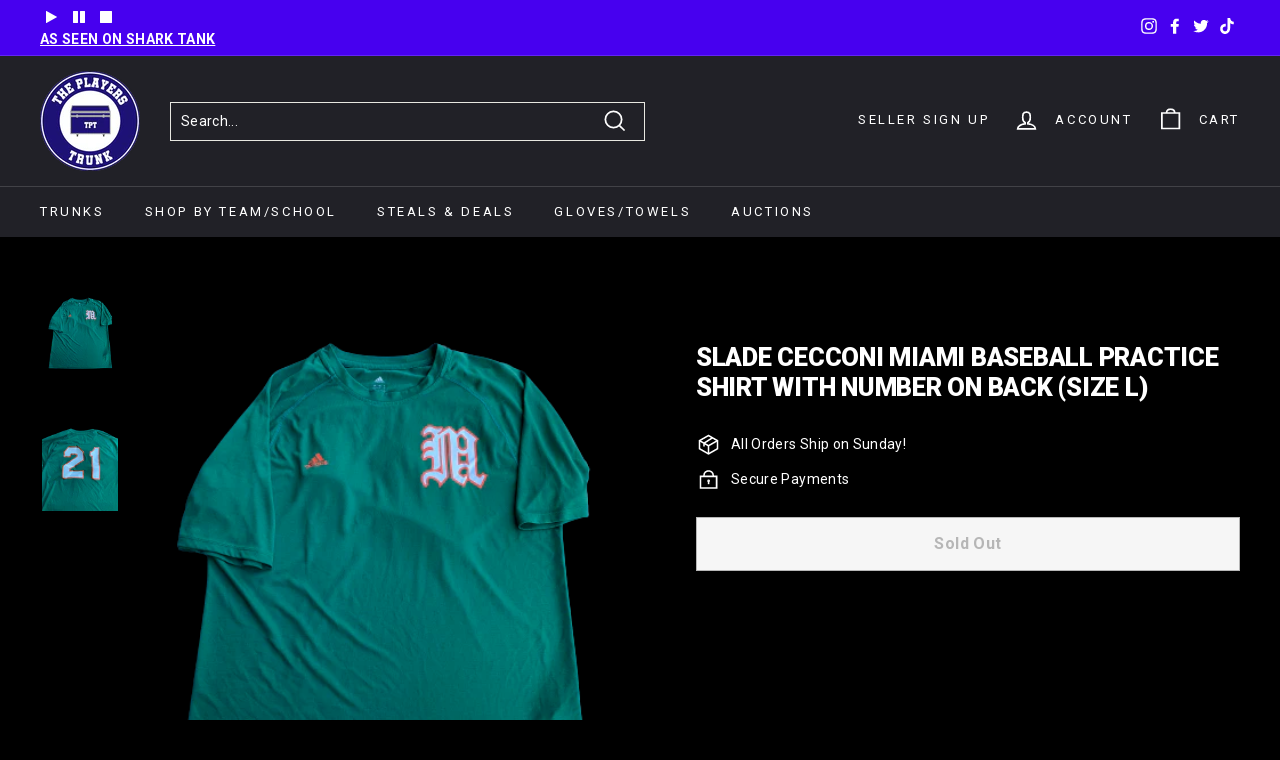

--- FILE ---
content_type: text/css
request_url: https://theplayerstrunk.com/cdn/shop/t/22/assets/theme.css?v=91357493317172197411768879665
body_size: 29310
content:
/** Shopify CDN: Minification failed

Line 6955:4 Unexpected "-"
Line 6986:4 Unexpected "-"

**/
@charset "UTF-8";

/*!
  Expanse, by Archetype Themes
  http://archetypethemes.co
*/

:root{
  --colorBtnPrimary:#4700ef;
  --colorBtnPrimaryLight:#6423ff;
  --colorBtnPrimaryDim:#3f00d5;
  --colorBtnPrimaryText:#ffffff;
  --colorCartDot:#ba4444;
  --colorCartDotText:#fff;

  --colorLink:#ffffff;

  --colorTextBody:#ffffff;
  --colorPrice:#ffffff;
  --colorTextSavings:#ba4444;
  --colorSaleTag:#ba4444;
  --colorSaleTagText:#ffffff;

  --colorBody:#000000;
  --colorBodyDim:#000000;

  --colorFooter:#212127;
  --colorFooterBorder:#5b5e6c;
  --colorFooterText:#5b5e6c;

  --colorBorder:#e8e8e1;

  --colorNav:#212127;
  --colorNavText:#ffffff;
  --colorToolbar:#4700ef;
  --colorToolbarText:#ffffff;
  --colorNavSearch:#212127;

  --colorModalBg:#e0e0e0;

  --colorScheme1Text:#ffffff;
  --colorScheme1Bg:#212127;
  --colorScheme2Text:#ffffff;
  --colorScheme2Bg:#4700ef;
  --colorScheme3Text:#ffffff;
  --colorScheme3Bg:#000000;

  --header-padding-bottom:0;

  --pageTopPadding:35px;
  --pageNarrow:700px;
  --pageWidthPadding:40px;
  --gridGutter:22px;
  --indexSectionPadding:60px;
  --sectionHeaderBottom:40px;
  --collapsibleIconWidth:12px;

  --textFrameMargin:10px;
  --color-body-text:#ffffff;
  --color-body:#000000;
  --color-bg:#000000;
}

@media only screen and (max-width:768px){
  :root{
    --pageTopPadding:15px;
    --pageNarrow:330px;
    --pageWidthPadding:17px;
    --gridGutter:16px;
    --indexSectionPadding:30px;
    --sectionHeaderBottom:25px;
    --collapsibleIconWidth:10px;

    --textFrameMargin:7px;
  }
}

@keyframes spin{
  0%{
    transform:rotate(0deg);
  }

  to{
    transform:rotate(360deg);
  }
}

@keyframes preloading{
  0%{   transform-origin:0% 50%; transform:scaleX(0); opacity:0; }
  40%{  transform-origin:0% 50%; transform:scaleX(1); opacity:1; }
  41%{  transform-origin:100% 50%; transform:scaleX(1); opacity:1; }
  to{ transform-origin:100% 50%; transform:scaleX(0); opacity:1; }
}

@keyframes slideshowBars{
  0%{ transform:translateX(-100%); }
  to{ transform:translateX(0); }
}

@keyframes grid-product__loading{
  0%{ opacity:1; }
  60%{ opacity:0; }
  to{ opacity:1; }
}

@keyframes overlay-on{
  0%{ opacity:0; }
  to{ opacity:0.6; }
}

@keyframes overlay-off{
  0%{ opacity:0.6; }
  to{ opacity:0; }
}

@keyframes full-overlay-on{
  0%{ opacity:0; }
  to{ opacity:1; }
}

@keyframes full-overlay-off{
  0%{ opacity:1; }
  to{ opacity:0; }
}

@keyframes modal-open{
  0%{
    opacity:0;
    transform:scale(0.97);
  }
  to{
    opacity:1;
    transform:scale(1);
  }
}

@keyframes modal-closing{
  0%{
    opacity:1;
    transform:scale(1);
  }
  to{
    opacity:0;
    transform:scale(0.97);
  }
}

@keyframes rise-up{
  0%{
    opacity:0;
    transform:translateY(10px);
  }
  to{
    opacity:1;
    transform:translateY(0);
  }
}

@keyframes fade-in{
  0%{
    opacity:0;
  }
  to{
    opacity:1;
  }
}

@keyframes fade-out{
  0%{
    opacity:1;
  }
  to{
    opacity:0;
  }
}

@keyframes zoom-fade{
  0%{
    opacity:0;
    transform:scale(1.1);
  }
  to{
    opacity:1;
    transform:scale(1);
  }
}

@keyframes placeholder-shimmer{
  0%{
    background-position:-150% 0;
  }
  to{
    background-position:150% 0;
  }
}

.flickity-enabled{
  position:relative;
}

.flickity-enabled:focus{ outline:none; }

.flickity-viewport{
  overflow:hidden;
  position:relative;
  transition:height 0.6s;
  height:100%;
}

.flickity-slider{
  position:absolute;
  width:100%;
  height:100%;
}

.flickity-enabled.is-draggable{
  -webkit-user-select:none;
          user-select:none;
}

.flickity-enabled.is-draggable .flickity-viewport{
  cursor:move;
  cursor:grab
}

.flickity-enabled.is-draggable .flickity-viewport.is-pointer-down{
    cursor:grabbing;
  }

.flickity-enabled.is-draggable[data-arrows=true] .flickity-viewport{
  cursor:default
}

.flickity-enabled.is-draggable[data-arrows=true] .flickity-viewport.is-pointer-down{
    cursor:default;
  }

.flickity-button{
  position:absolute;
  border:none;
  color:#ffffff;
  color:var(--colorBtnPrimaryText);
  background:#4700ef;
  background:var(--colorBtnPrimary);
  border-radius:50%
}

.hero .flickity-button{
    color:#ffffff;
    color:var(--colorTextBody);
    background-color:#000000;
    background-color:var(--colorBody);
    box-shadow:0 5px 5px rgba(0, 0, 0, 0.1)
}

.flickity-button:hover{
  cursor:pointer;
  opacity:1;
}

.flickity-button:disabled{
  display:none;
  cursor:auto;
  pointer-events:none;
}

.flickity-prev-next-button{
  top:50%;
  width:40px;
  height:40px;
  transform:translateY(-50%)
}

@media only screen and (max-width:768px){

.flickity-prev-next-button{
    width:33px;
    height:33px
}
  }

.flickity-prev-next-button:hover{
  transform:translateY(-50%) scale(1.12);
}

.flickity-prev-next-button:active{
  transform:translateY(-50%) scale(1);
  transition:transform 0.05s ease-out;
}

.flickity-previous{ left:10px; }

.flickity-next{ right:10px; }

.flickity-rtl .flickity-previous{
  left:auto;
  right:10px;
}

.flickity-rtl .flickity-next{
  right:auto;
  left:10px;
}

.flickity-button-icon{
  position:absolute;
  left:35%;
  top:35%;
  width:30%;
  height:30%;
  fill:currentColor;
}

.flickity-page-dots{
  position:absolute;
  width:100%;
  bottom:-25px;
  padding:0;
  margin:0;
  list-style:none;
  text-align:center;
  line-height:1;
  color:currentColor
}

.hero .flickity-page-dots{
    bottom:20px;
    color:#fff
}

.flickity-rtl .flickity-page-dots{ direction:rtl; }

.flickity-page-dots .dot{
  display:inline-block;
  vertical-align:middle;
  width:6px;
  height:6px;
  margin:0 5px;
  border-radius:100%;
  cursor:pointer;
  background-color:currentColor;
  opacity:0.4
}

.flickity-page-dots .dot:hover{
    opacity:0.6;
  }

.flickity-page-dots .dot.is-selected{
  opacity:1;
  background-color:currentColor;
  width:9px;
  height:9px;
}

.flickity-enabled.is-fade .flickity-slider>*{
  pointer-events:none;
  z-index:0;
}

.flickity-enabled.is-fade .flickity-slider>.is-selected{
  pointer-events:auto;
  z-index:1;
}

.hero[data-arrows=true]{
  overflow:visible
}

.hero[data-arrows=true] .flickity-prev-next-button{
    top:auto;
    bottom:-20px;
    transform:none;
    z-index:2;
  }

.hero[data-arrows=true] .flickity-prev-next-button:hover{
    transform:scale(1.12);
  }

.hero[data-arrows=true] .flickity-prev-next-button:active{
    transform:scale(1);
  }

.hero[data-arrows=true] .flickity-previous{
    left:auto;
    right:90px;
  }

.hero[data-arrows=true] .flickity-next{
    right:40px;
  }

.hero[data-arrows=true].flickity-rtl .flickity-previous{
    right:auto;
    left:90px;
  }

.hero[data-arrows=true].flickity-rtl .flickity-next{
    right:auto;
    left:40px;
  }

@media only screen and (max-width:768px){
    .hero[data-arrows=true] .flickity-prev-next-button{
      bottom:-16px;
    }
    .hero[data-arrows=true] .flickity-previous{
      right:60px;
    }
    .hero[data-arrows=true] .flickity-next{
      right:20px;
    }
    .hero[data-arrows=true].flickity-rtl .flickity-previous{
      left:60px;
    }
    .hero[data-arrows=true].flickity-rtl .flickity-next{
      left:20px;
    }
  }

[data-bars=true].hero .flickity-page-dots{
    bottom:0;
    height:6px;
    line-height:6px;
    z-index:2;
  }

[data-bars=true] .flickity-page-dots .dot{
    position:relative;
    border-radius:0;
    width:120px;
    height:6px;
    border:0;
    opacity:1;
    vertical-align:top;
    background:none;
    overflow:hidden
  }

@media only screen and (max-width:768px){

[data-bars=true] .flickity-page-dots .dot{
      width:45px
  }
    }

[data-bars=true] .flickity-page-dots .dot:after,[data-bars=true] .flickity-page-dots .dot:before{
      content:"";
      display:block;
      position:absolute;
      left:0;
      height:100%;
      width:100%;
    }

[data-bars=true] .flickity-page-dots .dot:before{
      opacity:0.1;
      background-color:#000;
    }

[data-bars=true] .flickity-page-dots .dot:hover:before{
      opacity:0.2;
    }

[data-bars=true] .flickity-page-dots .dot:after{
      transform:translateX(-100%);
      transition:none;
      background-color:currentColor;
    }

[data-bars=true] .flickity-page-dots .dot.is-selected:after{
      animation:slideshowBars 0s linear forwards;
    }

*,:after,:before,input{
  box-sizing:border-box;
}

body,html{
  padding:0;
  margin:0;
}

article,aside,details,figcaption,figure,footer,header,hgroup,main,nav,section,summary{
  display:block;
}

audio,canvas,progress,video{
  display:inline-block;
  vertical-align:baseline;
}

input[type=number]::-webkit-inner-spin-button,input[type=number]::-webkit-outer-spin-button{
  height:auto;
}

input[type=search]::-webkit-search-cancel-button,input[type=search]::-webkit-search-decoration{
  -webkit-appearance:none;
}

.grid:after{content:"";display:table;clear:both;}

.grid{
  list-style:none;
  margin:0;
  padding:0;
  margin-left:-22px
}

@media only screen and (max-width:768px){

.grid{
    margin-left:-16px
}

html[dir=rtl] .grid{
      margin-left:0;
      margin-right:-16px
}
  }

html[dir=rtl] .grid{
    margin-left:0;
    margin-right:-22px
}

.grid--small{
  margin-left:-10px
}

.grid--small .grid__item{
    padding-left:10px;
  }

.grid__item{
  float:left;
  padding-left:22px;
  width:100%;
  min-height:1px
}

@media only screen and (max-width:768px){

.grid__item{
    padding-left:16px
}

html[dir=rtl] .grid__item{
      padding-left:0;
      padding-right:16px
}
  }

html[dir=rtl] .grid__item{
    float:right;
    padding-left:0;
    padding-right:22px
}

.grid--no-gutters{
  margin-left:0
}

.grid--no-gutters .grid__item{
    padding-left:0;
  }

html[dir=rtl] .grid--no-gutters{
    margin-right:0
}

html[dir=rtl] .grid--no-gutters .grid__item{
      padding-right:0;
    }

.grid--flush-bottom{
  margin-bottom:-22px;
  overflow:auto
}

.grid--flush-bottom>.grid__item{
    margin-bottom:22px;
  }

.grid--center{
  text-align:center
}

.grid--center .grid__item{
    float:none;
    display:inline-block;
    vertical-align:top;
    text-align:left
  }

html[dir=rtl] .grid--center .grid__item{
      text-align:right
  }

.grid--full{
  margin-left:0
}

.grid--full>.grid__item{
    padding-left:0;
  }

@media only screen and (min-width:769px){
  .grid--table-large{
    display:table;
    width:100%;
    table-layout:fixed
  }

    .grid--table-large>.grid__item{
      display:table-cell;
      vertical-align:middle;
      float:none;
    }
}

.new-grid{
  display:flex;
  flex-wrap:wrap;
  margin-left:-10px;
  margin-right:-10px;
  word-break:break-word;
}

.new-grid--center{
  justify-content:center;
}

.grid-item{
  flex:0 0 100%;
  align-items:stretch;
  display:flex;
  margin-bottom:10px;
  padding-left:10px;
  padding-right:10px
}

[data-view=scrollable] .grid-item{
    flex:0 0 16.66667%;
    max-width:250px
}

[data-view=scrollable-7] .grid-item{
    flex:0 0 14.28571%
}

[data-view=scrollable-5] .grid-item{
    flex:0 0 20%
}

[data-view=xsmall] .grid-item{
    flex:0 0 20%
}

[data-view=small] .grid-item{
    flex:0 0 25%
}

[data-view=medium] .grid-item{
    flex:0 0 33.33333%
}

[data-view=large] .grid-item{
    flex:0 0 50%
}

[data-view="6-3"] .grid-item{
    flex:0 0 16.66667%
}

[data-view="6-2"] .grid-item{
    flex:0 0 16.66667%
}

[data-view="3-1"] .grid-item{
    flex:0 0 33.33333%
}

@media only screen and (max-width:768px){

[data-view=xsmall] .grid-item{
      flex:0 0 50%
}

[data-view=small] .grid-item{
      flex:0 0 50%
}

[data-view=medium] .grid-item{
      flex:0 0 100%
}

[data-view=large] .grid-item{
      flex:0 0 100%
}

[data-view=subcollections] .grid-item{
      flex:0 0 28%
}

[data-view="6-3"] .grid-item{
      flex:0 0 33.33333%
}

[data-view="6-2"] .grid-item{
      flex:0 0 50%
}

[data-view="3-1"] .grid-item{
      flex:0 0 100%
}
  }

.grid-item__content{
  position:relative;
  display:flex;
  flex-direction:column;
  text-align:left;
  width:100%;
  background-color:#000000;
  background-color:var(--colorBody)
}

html[dir=rtl] .grid-item__content{
    text-align:right
}

.grid-item__link{
  display:block;
  width:100%
}

[data-grid-style=grey-round] .grid-item__link{
    overflow:hidden;
    border-radius:10px 10px 0 0
}

[data-grid-style=grey-round] [data-view=list] .grid-item__link{
    border-radius:10px 0 0 10px
}

.grid-item__meta{
  margin:12px
}

@media only screen and (min-width:769px){

.grid-item__meta{
    margin:20px
}
  }

.one-whole{width:100%;}

.one-half{width:50%;}

.one-third{width:33.33333%;}

.two-thirds{width:66.66667%;}

.one-quarter{width:25%;}

.two-quarters{width:50%;}

.three-quarters{width:75%;}

.one-fifth{width:20%;}

.two-fifths{width:40%;}

.three-fifths{width:60%;}

.four-fifths{width:80%;}

.one-sixth{width:16.66667%;}

.two-sixths{width:33.33333%;}

.three-sixths{width:50%;}

.four-sixths{width:66.66667%;}

.five-sixths{width:83.33333%;}

@media only screen and (max-width:768px){.small--one-whole{width:100%;}.small--one-half{width:50%;}.small--one-third{width:33.33333%;}.small--two-thirds{width:66.66667%;}.small--one-quarter{width:25%;}.small--two-quarters{width:50%;}.small--three-quarters{width:75%;}.small--one-fifth{width:20%;}.small--two-fifths{width:40%;}.small--three-fifths{width:60%;}.small--four-fifths{width:80%;}.small--one-sixth{width:16.66667%;}.small--two-sixths{width:33.33333%;}.small--three-sixths{width:50%;}.small--four-sixths{width:66.66667%;}.small--five-sixths{width:83.33333%;}.grid--uniform .small--one-fifth:nth-of-type(5n+1),.grid--uniform .small--one-half:nth-of-type(odd),.grid--uniform .small--one-quarter:nth-of-type(4n+1),.grid--uniform .small--one-sixth:nth-of-type(6n+1),.grid--uniform .small--one-third:nth-of-type(3n+1),.grid--uniform .small--three-sixths:nth-of-type(odd),.grid--uniform .small--two-sixths:nth-of-type(3n+1){clear:both;}}

@media only screen and (min-width:769px){.medium-up--one-whole{width:100%;}.medium-up--one-half{width:50%;}.medium-up--one-third{width:33.33333%;}.medium-up--two-thirds{width:66.66667%;}.medium-up--one-quarter{width:25%;}.medium-up--two-quarters{width:50%;}.medium-up--three-quarters{width:75%;}.medium-up--one-fifth{width:20%;}.medium-up--two-fifths{width:40%;}.medium-up--three-fifths{width:60%;}.medium-up--four-fifths{width:80%;}.medium-up--one-sixth{width:16.66667%;}.medium-up--two-sixths{width:33.33333%;}.medium-up--three-sixths{width:50%;}.medium-up--four-sixths{width:66.66667%;}.medium-up--five-sixths{width:83.33333%;}.grid--uniform .medium-up--one-fifth:nth-of-type(5n+1),.grid--uniform .medium-up--one-half:nth-of-type(odd),.grid--uniform .medium-up--one-quarter:nth-of-type(4n+1),.grid--uniform .medium-up--one-sixth:nth-of-type(6n+1),.grid--uniform .medium-up--one-third:nth-of-type(3n+1),.grid--uniform .medium-up--three-sixths:nth-of-type(odd),.grid--uniform .medium-up--two-sixths:nth-of-type(3n+1){clear:both;}}

.show{display:block !important;}

.hide{display:none !important;}

.text-left{text-align:left !important;}

.text-right{text-align:right !important;}

.text-center{text-align:center !important;}

@media only screen and (max-width:768px){.small--show{display:block !important;}.small--hide{display:none !important;}.small--text-left{text-align:left !important;}.small--text-right{text-align:right !important;}.small--text-center{text-align:center !important;}}

@media only screen and (max-width:959px){.medium-down--show{display:block !important;}.medium-down--hide{display:none !important;}.medium-down--text-left{text-align:left !important;}.medium-down--text-right{text-align:right !important;}.medium-down--text-center{text-align:center !important;}}

@media only screen and (min-width:769px){.medium-up--show{display:block !important;}.medium-up--hide{display:none !important;}.medium-up--text-left{text-align:left !important;}.medium-up--text-right{text-align:right !important;}.medium-up--text-center{text-align:center !important;}}

.flex-grid{
  display:flex;
  flex-wrap:wrap;
  flex:1 1 100%
}

[data-center-text=true] .flex-grid{
    justify-content:center
}

.flex-grid--center{
  align-items:center;
}

.flex-grid--gutters{
  margin-top:-15px;
  margin-left:-15px;
}

.flex-grid__item{
  flex:0 1 100%;
  display:flex;
  align-items:stretch
}

.flex-grid--gutters .flex-grid__item{
    padding-top:15px;
    padding-left:15px
}

.flex-grid__item>*{
    flex:1 1 100%;
  }

.flex-grid__item--stretch{
  flex:1 1 100%;
}

@media only screen and (min-width:769px){
  .flex-grid__item--33{
    flex-basis:33.33%;
  }

  .flex-grid__item--50{
    flex-basis:50%;
  }
}

.clearfix:after{content:"";display:table;clear:both;}


html:not(.no-js):not(.tab-outline) :focus{
  outline:2px solid black;
}


.is-transitioning{
  display:block !important;
  visibility:visible !important;
}

.display-table{
  display:table;
  table-layout:fixed;
  width:100%;
}

.display-table-cell{
  display:table-cell;
  vertical-align:middle;
  float:none;
}

@media only screen and (min-width:769px){
  .medium-up--display-table{
    display:table;
    table-layout:fixed;
    width:100%;
  }

  .medium-up--display-table-cell{
    display:table-cell;
    vertical-align:middle;
    float:none;
  }
}

.visually-hidden{
  clip:rect(0, 0, 0, 0);
  overflow:hidden;
  position:absolute;
  height:1px;
  width:1px;
}

.visually-invisible{
  opacity:0 !important;
}

.skip-link:focus{
  clip:auto;
  width:auto;
  height:auto;
  margin:0;
  color:#ffffff;
  color:var(--colorTextBody);
  background-color:#000000;
  background-color:var(--colorBody);
  padding:10px;
  opacity:1;
  z-index:10000;
  transition:none;
}

html{
  touch-action:manipulation;
}

html[dir=rtl]{
  direction:rtl;
}

body,html{
  background-color:#000000;
  background-color:var(--colorBody);
  color:#ffffff;
  color:var(--colorTextBody);
}

@media only screen and (max-width:768px){
  .supports-touch.lock-scroll{
    overflow:hidden;
  }
}

.page-width{
  max-width:1500px;
  margin:0 auto;
}

.page-full,.page-width{
  padding:0 40px;
  padding:0 var(--pageWidthPadding);
}

.page-width--narrow{
  max-width:700px;
  max-width:var(--pageNarrow);
}

.page-width--tiny{
  max-width:450px;
}

@media only screen and (max-width:768px){
  .page-width--flush-small{
    padding:0;
  }
}

.page-content,.shopify-email-marketing-confirmation__container,.shopify-policy__container{
  padding-top:35px;
  padding-top:var(--pageTopPadding);
  padding-bottom:35px;
  padding-bottom:var(--pageTopPadding);
}

.shopify-email-marketing-confirmation__container{
  text-align:center;
}

.page-content--top,.page-content--with-blocks{
  padding-bottom:0;
}

.page-content--bottom{
  padding-top:0;
}

.main-content{
  display:block;
  min-height:300px;
  box-shadow:0 0 #212127;
  box-shadow:0 calc(var(--header-padding-bottom)*-1) var(--colorNav)
}

@media only screen and (min-width:769px){

.main-content{
    min-height:700px
}
  }

.template-challange .main-content{
    min-height:0
}

.hr--large,.hr--medium,.hr--small,hr{
  height:1px;
  border:0;
  border-top:1px solid;
  border-top-color:#e8e8e1;
  border-top-color:var(--colorBorder);
}

.hr--small{
  margin:15px auto;
}

.hr--medium{
  margin:30px auto;
}

.hr--large{
  margin:30px auto
}

@media only screen and (min-width:769px){

.hr--large{
    margin:45px auto
}
  }

.page-blocks+.hr--large,.page-blocks+[data-section-type=recently-viewed] .hr--large{
    margin-top:0
}

.hr--clear{
  border:0;
}

@media only screen and (max-width:768px){
    .table--responsive thead{
      display:none;
    }

    .table--responsive tr{
      display:block;
    }

    .table--responsive td,.table--responsive tr{
      float:left;
      clear:both;
      width:100%;
    }

    .table--responsive td,.table--responsive th{
      display:block;
      text-align:right;
      padding:15px;
    }

    .table--responsive td:before{
      content:attr(data-label);
      float:left;
      font-size:12px;
      padding-right:10px;
    }
  }

@media only screen and (max-width:768px){
  .table--small-hide{
    display:none !important;
  }

  .table__section+.table__section{
    position:relative;
    margin-top:10px;
    padding-top:15px
  }

    .table__section+.table__section:after{
      content:"";
      display:block;
      position:absolute;
      top:0;
      left:15px;
      right:15px;
      border-bottom:1px solid;
      border-bottom-color:#e8e8e1;
      border-bottom-color:var(--colorBorder);
    }
}

.faux-select,body,button,input,select,textarea{
  font-family:var(--typeBasePrimary),var(--typeBaseFallback);
  font-size:var(--typeBaseSize);
  letter-spacing:var(--typeBaseSpacing);
  line-height:var(--typeBaseLineHeight);
  -webkit-font-smoothing:antialiased;
  -webkit-text-size-adjust:100%;
  text-rendering:optimizeSpeed;
}

body{
  font-weight:var(--typeBaseWeight);
}

p{
  margin:0 0 15px 0
}

p img{
    margin:0;
  }

em{
  font-style:italic;
}

b,strong{
  font-weight:700;
}

p[data-spam-detection-disclaimer],small{
  font-size:0.85em;
}

sub,sup{
  position:relative;
  font-size:60%;
  vertical-align:baseline;
}

sup{
  top:-0.5em;
}

sub{
  bottom:-0.5em;
}

.rte blockquote,blockquote{
  margin:0;
  padding:15px 30px 40px
}

.rte blockquote p,blockquote p{
    margin-bottom:0
  }

.rte blockquote p+cite,blockquote p+cite{
      margin-top:15px;
    }

.rte blockquote cite,blockquote cite{
    display:block;
  }

code,pre{
  background-color:#faf7f5;
  font-family:Consolas,monospace;
  font-size:1em;
  border:0 none;
  padding:0 2px;
  color:#51ab62;
}

pre{
  overflow:auto;
  padding:15px;
  margin:0 0 30px;
}

.label,label:not(.variant__button-label):not(.text-label){
  font-weight:700;
  font-size:calc(var(--typeBaseSize) + 1px);
}

label{
  display:block;
  margin-bottom:10px;
}

.text-label a{
  text-decoration:underline;
  text-underline-offset:2px;
}

.label-info{
  display:block;
  margin-bottom:10px;
}

.h1,.h2,.h3,.h4,.h5,.h6,h1,h2,h3,h4,h5,h6{
  font-family:var(--typeHeaderPrimary),var(--typeHeaderFallback);
  font-weight:var(--typeHeaderWeight);
  letter-spacing:var(--typeHeaderSpacing);
  line-height:var(--typeHeaderLineHeight)
}

[data-type_header_capitalize=true] .h1,[data-type_header_capitalize=true] .h2,[data-type_header_capitalize=true] .h3,[data-type_header_capitalize=true] .h4,[data-type_header_capitalize=true] .h5,[data-type_header_capitalize=true] .h6,[data-type_header_capitalize=true] h1,[data-type_header_capitalize=true] h2,[data-type_header_capitalize=true] h3,[data-type_header_capitalize=true] h4,[data-type_header_capitalize=true] h5,[data-type_header_capitalize=true] h6{
    text-transform:uppercase
}

.h1,.h2,.h3,.h4,.h5,.h6,h1,h2,h3,h4,h5,h6{
  display:block;
  margin:0 0 15px
}

@media only screen and (min-width:769px){

.h1,.h2,.h3,.h4,.h5,.h6,h1,h2,h3,h4,h5,h6{
    margin:0 0 20px
}
  }

.h1 a,.h2 a,.h3 a,.h4 a,.h5 a,.h6 a,h1 a,h2 a,h3 a,h4 a,h5 a,h6 a{
    text-decoration:none;
    font-weight:inherit;
  }

.h1,h1{
  font-size:calc(var(--typeHeaderSize)*0.85);
}

.h2,h2{
  font-size:calc(var(--typeHeaderSize)*0.63);
}

.h3,h3{
  font-size:calc(var(--typeHeaderSize)*0.57);
}

.h4,h4{
  font-size:calc(var(--typeHeaderSize)*0.55);
}

@media only screen and (min-width:769px){
  .h1,h1{
    font-size:var(--typeHeaderSize);
  }

  .h2,h2{
    font-size:calc(var(--typeHeaderSize)*0.85);
  }

  .h3,h3{
    font-size:calc(var(--typeHeaderSize)*0.7);
  }

  .h3--mobile{
    font-size:calc(var(--typeHeaderSize)*0.57);
  }
}

.accent-subtitle{
  text-transform:uppercase;
  letter-spacing:0.3em;
  margin:0 0 20px;
}

.text-spacing,.text-spacing.rte:last-child{
  margin-bottom:15px
}

@media only screen and (min-width:769px){

.text-spacing,.text-spacing.rte:last-child{
    margin-bottom:25px
}
  }

@media only screen and (max-width:768px){

      .rte table td,.rte table th{
        padding:6px 8px;
      }
    }

.collapsible-content .rte table td,.collapsible-content .rte table th{
        padding:6px 8px;
      }

.comment-author{
  margin-bottom:0;
}

.comment-date{
  font-size:calc(var(--typeBaseSize)*0.85);
  display:block;
  margin-top:3px
}

@media only screen and (max-width:768px){

.comment-date{
    margin-bottom:15px
}
  }

.enlarge-text{
  font-size:calc(var(--typeBaseSize) + 2px)
}

@media only screen and (min-width:769px){

.enlarge-text{
    font-size:calc(var(--typeBaseSize) + 4px)
}
  }

@media only screen and (min-width:769px){
  .table--small-text{
    font-size:calc(var(--typeBaseSize)*0.85);
  }
}

.index-section--footer h3{
    font-size:1.5em;
  }

html[dir=rtl] .text-left{
    text-align:right !important;
  }

html[dir=rtl] .text-right{
    text-align:left !important;
  }

.capitalize-first-letter:first-letter{
  font-size:55px;
  float:left;
  margin-right:6px;
  margin-top:-20px;
  font-weight:700;
}

.icon-and-text{
  display:flex;
  flex-wrap:nowrap;
  align-items:center
}

.icon-and-text .icon{
    flex:0 0 auto;
  }

ol,ul{
  margin:0 0 15px 30px;
  padding:0;
  text-rendering:optimizeLegibility;
}

ol ol{
  list-style:lower-alpha;
}

ol{ list-style:decimal; }

ol ol,ol ul,ul ol,ul ul{ margin:4px 0 5px 20px; }

li{ margin-bottom:0.25em; }

ul.square{ list-style:square outside; }

ul.disc{ list-style:disc outside; }

ol.alpha{ list-style:lower-alpha outside; }

.no-bullets{
  list-style:none outside;
  margin-left:0;
}

.inline-list{
  padding:0;
  margin:0;
  display:flex;
  flex-wrap:wrap;
  align-items:center
}

.inline-list li{
    display:block;
    margin-bottom:0;
  }

table{
  width:100%;
  border-spacing:1px;
  position:relative;
  border:0 none;
  background:#e8e8e1;
  background:var(--colorBorder);
}

.table-wrapper{
  max-width:100%;
  overflow:auto;
  -webkit-overflow-scrolling:touch;
}

td,th{
  border:0 none;
  text-align:left;
  padding:10px 15px;
  background:#000000;
  background:var(--colorBody)
}

html[dir=rtl] td,html[dir=rtl] th{
    text-align:right
}

th{
  font-weight:700;
}

.table__title,th{
  font-weight:700;
}

a{
  color:#ffffff;
  color:var(--colorTextBody);
  text-decoration:none;
  background:transparent
}

a:hover{
    color:#ffffff;
    color:var(--colorTextBody);
  }

.text-link{
  display:inline;
  border:0 none;
  background:none;
  padding:0;
  margin:0;
  color:currentColor;
  background:transparent
}

.text-link:hover{
    color:currentColor;
  }

.rte a,.shopify-email-marketing-confirmation__container a,.shopify-policy__container a{
  color:#ffffff;
  color:var(--colorLink);
}

button{
  overflow:visible;
}

button[disabled],html input[disabled]{
  cursor:default;
}

.btn,.product-reviews .spr-button,.product-reviews .spr-summary-actions a,.rte .btn,.shopify-payment-button .shopify-payment-button__button--unbranded{
  line-height:1.42;
  text-decoration:none;
  text-align:center;
  white-space:normal;

  font-size:calc(var(--typeBaseSize) + 2px);
  font-weight:700;

  display:inline-block;
  padding:var(--btnPadding);
  margin:0;
  width:auto;
  min-width:90px;
  vertical-align:middle;
  cursor:pointer;
  border:1px solid transparent;
  -webkit-user-select:none;
          user-select:none;
  -webkit-appearance:none;
  -moz-appearance:none;
  border-radius:var(--buttonRadius);
  color:#ffffff;
  color:var(--colorBtnPrimaryText);
  background:#4700ef;
  background:var(--colorBtnPrimary)
}

.btn:hover,.product-reviews .spr-button:hover,.product-reviews .spr-summary-actions a:hover,.rte .btn:hover,.shopify-payment-button .shopify-payment-button__button--unbranded:hover{
    color:#ffffff;
    color:var(--colorBtnPrimaryText);
    background-color:#4700ef;
    background-color:var(--colorBtnPrimary);
  }

.btn.disabled,.btn[disabled],.product-reviews .spr-button.disabled,.product-reviews .spr-button[disabled],.product-reviews .spr-summary-actions a.disabled,.product-reviews .spr-summary-actions a[disabled],.rte .btn.disabled,.rte .btn[disabled],.shopify-payment-button .shopify-payment-button__button--unbranded.disabled,.shopify-payment-button .shopify-payment-button__button--unbranded[disabled]{
    cursor:default;
    color:#b6b6b6;
    background-color:#f6f6f6
  }

.btn.disabled:hover,.btn[disabled]:hover,.product-reviews .spr-button.disabled:hover,.product-reviews .spr-button[disabled]:hover,.product-reviews .spr-summary-actions a.disabled:hover,.product-reviews .spr-summary-actions a[disabled]:hover,.rte .btn.disabled:hover,.rte .btn[disabled]:hover,.shopify-payment-button .shopify-payment-button__button--unbranded.disabled:hover,.shopify-payment-button .shopify-payment-button__button--unbranded[disabled]:hover{
      color:#b6b6b6;
      background-color:#f6f6f6;
    }

.shopify-payment-button .shopify-payment-button__button--unbranded:hover:not([disabled]){
  color:#ffffff;
  color:var(--colorBtnPrimaryText);
  background-color:#4700ef;
  background-color:var(--colorBtnPrimary);
}

.shopify-payment-button__more-options{
  color:inherit;
}

.btn--secondary,.rte .btn--secondary{
  border:1px solid;
  border-color:#ffffff;
  border-color:var(--colorTextBody);
  color:#ffffff;
  color:var(--colorTextBody);
  background-color:#000000;
  background-color:var(--colorBody)
}

.btn--secondary:hover,.rte .btn--secondary:hover{
    background-color:#000000;
    background-color:var(--colorBody);
    color:#ffffff;
    color:var(--colorTextBody);
  }

.btn--secondary.disabled,.btn--secondary[disabled],.rte .btn--secondary.disabled,.rte .btn--secondary[disabled]{
    cursor:default;
    color:#b6b6b6;
    background-color:#f6f6f6;
    border-color:#b6b6b6;
  }

.btn--circle{
  padding:8px;
  border-radius:50%;
  min-width:0;
  line-height:1
}

.btn--circle .icon{
    width:18px;
    height:18px;
  }

.btn--circle:after,.btn--circle:before{
    content:none;
    background:none;
    width:auto;
  }

.btn--circle.btn--large .icon{
    width:30px;
    height:30px;
  }

.btn--circle.btn--large{
    padding:15px;
  }

.btn--circle.btn--loading{
    text-indent:unset
  }

@media only screen and (max-width:768px){
      .btn--circle.btn--loading:before{
        width:18px;
        height:18px;
        margin-left:-9px;
        margin-top:-9px;
        border-width:2px;
      }
    }

.btn--circle.btn--loading svg{
      opacity:0;
    }

.btn--icon{
  min-width:0;
  padding:6px
}

.btn--icon .icon{
    display:block;
    width:23px;
    height:23px;
  }

.btn--small,.collapsibles-wrapper .spr-button,.collapsibles-wrapper .spr-summary-actions a{
  padding:8px 14px;
  font-size:calc(var(--typeBaseSize) - 2px);
}

.btn--large{
  padding:15px 20px;
}

.btn--full{
  width:100%;
}

.btn--inverse{
  background-color:transparent;
  color:#fff;
  border:2px solid #fff
}

.btn--inverse:focus,.btn--inverse:hover{
    background-color:transparent;
  }

.btn--loading{
  position:relative;
  text-indent:-9999px;
  background-color:#3f00d5;
  background-color:var(--colorBtnPrimaryDim);
  color:#3f00d5;
  color:var(--colorBtnPrimaryDim)
}

.btn--loading:active,.btn--loading:hover{
    background-color:#3f00d5;
    background-color:var(--colorBtnPrimaryDim);
    color:#3f00d5;
    color:var(--colorBtnPrimaryDim);
  }

.btn--loading:before{
    content:"";
    display:block;
    width:22px;
    height:22px;
    position:absolute;
    left:50%;
    top:50%;
    margin-left:-11px;
    margin-top:-11px;
    border-radius:50%;
    border:3px solid;
    border-color:#ffffff;
    border-color:var(--colorBtnPrimaryText);
    border-top-color:transparent;
    animation:spin 1s linear infinite;
  }

.btn--loading.btn--secondary{
  color:#ffffff;
  color:var(--colorTextBody);
  background:transparent
}

.btn--loading.btn--secondary:before{
    border-color:#ffffff;
    border-color:var(--colorTextBody);
    border-top-color:transparent;
  }

.return-link{
  text-align:center;
  padding:15px 25px;
  margin-top:50px
}

@media only screen and (max-width:768px){

.return-link{
    padding:22px 17px;
    width:100%
}
  }

.return-link .icon{
    width:20px;
    margin-right:8px;
  }

.collapsible-trigger-btn{
  text-align:left;
  display:block;
  width:100%;
  padding:15px 0;
  font-weight:700;
  font-size:calc(var(--typeBaseSize) + 3px)
}

@media only screen and (max-width:768px){

.collapsible-trigger-btn{
    padding:12px 17px;
    font-size:calc(var(--typeBaseSize) + 1px)
}
  }

.collapsible-content__inner{
  padding:0 0 15px
}

@media only screen and (max-width:768px){

.collapsible-content__inner{
    padding:0 17px 12px
}
  }

.collapsible-trigger-btn--borders{
  border-bottom:1px solid;
  border-color:#e8e8e1;
  border-color:var(--colorBorder)
}

.collapsible-trigger-btn--borders.is-open{
    border-color:transparent;
  }

.collapsible-content+.collapsible-trigger-btn--borders{
    margin-top:-1px
}

.collapsible-trigger-btn--borders+.collapsible-content--expanded{
    margin-bottom:30px
  }

.collapsible-trigger-btn--borders+.collapsible-content--expanded:last-child{
      margin-bottom:-1px;
    }

.collapsible-trigger-btn--borders-top{
  border-top:1px solid;
  border-top-color:#e8e8e1;
  border-top-color:var(--colorBorder);
}

.shopify-payment-button{
  margin-top:10px;
}

.shopify-payment-button .shopify-payment-button__button--unbranded{
  display:block;
  width:100%;
  transition:none;
}

.payment-buttons .add-to-cart,.payment-buttons .cart__checkout,.payment-buttons .shopify-payment-button,.payment-buttons .shopify-payment-button__button--unbranded{
    min-height:54px;
  }

.add-to-cart.btn--secondary{
  border:1px solid;
  border-color:#ffffff;
  border-color:var(--colorTextBody)
}

.add-to-cart.btn--secondary.disabled,.add-to-cart.btn--secondary[disabled]{
    border-color:#b6b6b6;
  }

.shopify-payment-button__button--hidden{
  display:none !important;
}

img{
  border:0 none;
}

svg:not(:root){
  overflow:hidden;
}

iframe,img{
  max-width:100%;
}

img[data-sizes=auto]{
  display:block;
  width:100%;
}

.lazyload{
  opacity:0
}

.no-js .lazyload{
    display:none
}

.lazyloaded{
  opacity:0;
  animation:fade-in 0.5s cubic-bezier(0.29, 0.65, 0.58, 1) forwards;
}

.video-wrapper{
  position:relative;
  overflow:hidden;
  max-width:100%;
  padding-bottom:56.25%;
  height:0;
  height:auto
}

.video-wrapper iframe,.video-wrapper video{
    position:absolute;
    top:0;
    left:0;
    width:100%;
    height:100%;
  }

.video-wrapper--modal{
  background-color:#000;
  width:1000px;
}

.grid__image-ratio{
  position:relative;
  background-color:var(--colorSmallImageBg)
}

.grid__image-ratio img{
    opacity:0;
    position:absolute;
    top:0;
    left:0;
    width:100%;
    height:100%;
    -o-object-fit:cover;
       object-fit:cover
  }

.grid__image-ratio img.lazyloaded{
      opacity:0;
      animation:fade-in 0.5s cubic-bezier(0.29, 0.65, 0.58, 1) 0s forwards;
    }

.grid__image-ratio img.grid__image-contain{
      -o-object-fit:contain;
         object-fit:contain;
    }

.grid__image-ratio:before{
    content:"";
    display:block;
    height:0;
    width:100%;
  }

.grid__image-ratio .placeholder-svg{
    position:absolute;
    top:0;
    right:0;
    bottom:0;
    left:0;
  }

.grid__image-ratio--object{
  opacity:1;
}

.grid__image-ratio--wide:before{
  padding-bottom:56.25%;
}

.grid__image-ratio--landscape:before{
  padding-bottom:75%;
}

.grid__image-ratio--square:before{
  padding-bottom:100%;
}

.grid__image-ratio--portrait:before{
  padding-bottom:150%;
}

.image-fit{
  position:relative;
  width:100%;
  height:100%;
  -o-object-fit:cover;
     object-fit:cover;
  font-family:"object-fit: cover";
  z-index:1;
}

.parallax-container{
  position:absolute;
  top:-30%;
  left:0;
  height:160%;
  width:100%;
}

.parallax-image{
  position:absolute;
  top:-5%;
  left:0;
  width:100%;
  height:110%
}

.parallax-image img{
    display:block;
    -o-object-fit:cover;
       object-fit:cover;
    width:100%;
    height:100%;
  }

form{
  margin:0;
}

.form-vertical{
  margin-bottom:15px
}

.form-vertical label{
    text-align:left;
  }

.inline{
  display:inline;
}

@media only screen and (max-width:959px){
  input,select,textarea{
    font-size:16px !important;
  }
}

button,input,textarea{
  -webkit-appearance:none;
  -moz-appearance:none;
}

button{
  background:none;
  border:none;
  display:inline-block;
  cursor:pointer;
}

fieldset{
  border:1px solid;
  border-color:#e8e8e1;
  border-color:var(--colorBorder);
  padding:15px;
}

legend{
  border:0;
  padding:0;
}

button,input[type=submit]{
  cursor:pointer;
}

input,select,textarea{
  border:1px solid;
  border-color:#e8e8e1;
  border-color:var(--colorBorder);
  max-width:100%;
  padding:8px 10px;
  border-radius:0
}

input.disabled,input[disabled],select.disabled,select[disabled],textarea.disabled,textarea[disabled]{
    cursor:default;
    border-color:#b6b6b6;
  }

input.input-full,select.input-full,textarea.input-full{
    width:100%;
  }

textarea{
  min-height:100px;
}

input[type=checkbox],input[type=radio]{
  margin:0 10px 0 0;
  padding:0;
  width:auto;
}

input[type=checkbox]{
  -webkit-appearance:checkbox;
  -moz-appearance:checkbox;
}

input[type=radio]{
  -webkit-appearance:radio;
  -moz-appearance:radio;
}

input[type=image]{
  padding-left:0;
  padding-right:0;
}

.faux-select,select{
  -webkit-appearance:none;
          appearance:none;
  background-color:#fff;
  color:#000;
  padding:8px 28px 8px 8px;
  text-indent:0.01px;
  text-overflow:"";
  cursor:pointer;
  text-align:left;
  border:1px solid;
  border-color:#e8e8e1;
  border-color:var(--colorBorder);
}

select{
  background-position:100%;
  background-image:url(//theplayerstrunk.com/cdn/shop/t/22/assets/ico-select.svg);
  background-repeat:no-repeat;
  background-position:right 10px center;
  background-size:11px;
}

.faux-select .icon{
  position:absolute;
  right:10px;
  top:50%;
  transform:translateY(-50%);
  width:11px;
  height:11px;
}

optgroup{
  font-weight:700;
}

option{
  color:#000;
  background-color:#fff
}

option[disabled]{
    color:#ccc;
  }

select::-ms-expand{
  display:none;
}

.hidden-label{
  clip:rect(0, 0, 0, 0);
  overflow:hidden;
  position:absolute;
  height:1px;
  width:1px;
}

label[for]{
  cursor:pointer;
}

.form-vertical input,.form-vertical select,.form-vertical textarea{
    display:block;
    margin-bottom:30px;
  }

.form-vertical .btn,.form-vertical input[type=checkbox],.form-vertical input[type=radio]{
    display:inline-block;
  }

.form-vertical .btn:not(:last-child){
    margin-bottom:30px;
  }

small{
  display:block;
}

input.error,textarea.error{
    border-color:#d02e2e;
    background-color:#fff6f6;
    color:#d02e2e;
  }

label.error{
  color:#d02e2e;
}

.selector-wrapper label{
    margin-right:10px;
  }

.selector-wrapper+.selector-wrapper{
    margin-top:15px;
  }

.input-group{
  display:flex
}

.input-group .input-group-btn:first-child .btn,.input-group .input-group-field:first-child,.input-group input[type=hidden]:first-child+.input-group-field{
    border-radius:0 0 0 0;
  }

.input-group .input-group-field:last-child{
    border-radius:0 0 0 0;
  }

.input-group .input-group-btn:first-child .btn,.input-group input[type=hidden]:first-child+.input-group-btn .btn{
    border-radius:var(--buttonRadius) 0 0 var(--buttonRadius)
  }

[dir=rtl] .input-group .input-group-btn:first-child .btn,[dir=rtl] .input-group input[type=hidden]:first-child+.input-group-btn .btn{
      border-radius:0 var(--buttonRadius) var(--buttonRadius) 0
  }

.input-group .input-group-btn:last-child .btn{
    border-radius:0 var(--buttonRadius) var(--buttonRadius) 0
  }

[dir=rtl] .input-group .input-group-btn:last-child .btn{
      border-radius:var(--buttonRadius) 0 0 var(--buttonRadius)
  }

.input-group input::-moz-focus-inner{
      border:0;
      padding:0;
      margin-top:-1px;
      margin-bottom:-1px;
    }

.input-group-field{
  flex:1 1 auto;
  margin:0;
  min-width:0;
}

.input-group-btn{
  flex:0 1 auto;
  margin:0;
  display:flex
}

.input-group-btn .icon{
    vertical-align:baseline;
    vertical-align:initial;
  }

.input-group-btn .btn{
    min-width:0;
  }

.icon{
  display:inline-block;
  width:20px;
  height:20px;
  vertical-align:middle;
  fill:currentColor
}

.no-svg .icon{
    display:none
}

.icon--full-color{
  fill:initial;
}

svg.icon:not(.icon--full-color) circle,svg.icon:not(.icon--full-color) ellipse,svg.icon:not(.icon--full-color) g,svg.icon:not(.icon--full-color) line,svg.icon:not(.icon--full-color) path,svg.icon:not(.icon--full-color) polygon,svg.icon:not(.icon--full-color) polyline,svg.icon:not(.icon--full-color) rect,symbol.icon:not(.icon--full-color) circle,symbol.icon:not(.icon--full-color) ellipse,symbol.icon:not(.icon--full-color) g,symbol.icon:not(.icon--full-color) line,symbol.icon:not(.icon--full-color) path,symbol.icon:not(.icon--full-color) polygon,symbol.icon:not(.icon--full-color) polyline,symbol.icon:not(.icon--full-color) rect{
      fill:inherit;
      stroke:inherit;
    }

.icon-bag-minimal circle,.icon-bag-minimal ellipse,.icon-bag-minimal g,.icon-bag-minimal line,.icon-bag-minimal path,.icon-bag-minimal polygon,.icon-bag-minimal polyline,.icon-bag-minimal rect,.icon-bag circle,.icon-bag ellipse,.icon-bag g,.icon-bag line,.icon-bag path,.icon-bag polygon,.icon-bag polyline,.icon-bag rect,.icon-cart circle,.icon-cart ellipse,.icon-cart g,.icon-cart line,.icon-cart path,.icon-cart polygon,.icon-cart polyline,.icon-cart rect,.icon-chat circle,.icon-chat ellipse,.icon-chat g,.icon-chat line,.icon-chat path,.icon-chat polygon,.icon-chat polyline,.icon-chat rect,.icon-chevron-down circle,.icon-chevron-down ellipse,.icon-chevron-down g,.icon-chevron-down line,.icon-chevron-down path,.icon-chevron-down polygon,.icon-chevron-down polyline,.icon-chevron-down rect,.icon-circle-checkmark circle,.icon-circle-checkmark ellipse,.icon-circle-checkmark g,.icon-circle-checkmark line,.icon-circle-checkmark path,.icon-circle-checkmark polygon,.icon-circle-checkmark polyline,.icon-circle-checkmark rect,.icon-close circle,.icon-close ellipse,.icon-close g,.icon-close line,.icon-close path,.icon-close polygon,.icon-close polyline,.icon-close rect,.icon-email circle,.icon-email ellipse,.icon-email g,.icon-email line,.icon-email path,.icon-email polygon,.icon-email polyline,.icon-email rect,.icon-filter circle,.icon-filter ellipse,.icon-filter g,.icon-filter line,.icon-filter path,.icon-filter polygon,.icon-filter polyline,.icon-filter rect,.icon-globe circle,.icon-globe ellipse,.icon-globe g,.icon-globe line,.icon-globe path,.icon-globe polygon,.icon-globe polyline,.icon-globe rect,.icon-hamburger circle,.icon-hamburger ellipse,.icon-hamburger g,.icon-hamburger line,.icon-hamburger path,.icon-hamburger polygon,.icon-hamburger polyline,.icon-hamburger rect,.icon-leaf circle,.icon-leaf ellipse,.icon-leaf g,.icon-leaf line,.icon-leaf path,.icon-leaf polygon,.icon-leaf polyline,.icon-leaf rect,.icon-lock circle,.icon-lock ellipse,.icon-lock g,.icon-lock line,.icon-lock path,.icon-lock polygon,.icon-lock polyline,.icon-lock rect,.icon-minus circle,.icon-minus ellipse,.icon-minus g,.icon-minus line,.icon-minus path,.icon-minus polygon,.icon-minus polyline,.icon-minus rect,.icon-package circle,.icon-package ellipse,.icon-package g,.icon-package line,.icon-package path,.icon-package polygon,.icon-package polyline,.icon-package rect,.icon-pencil circle,.icon-pencil ellipse,.icon-pencil g,.icon-pencil line,.icon-pencil path,.icon-pencil polygon,.icon-pencil polyline,.icon-pencil rect,.icon-phone circle,.icon-phone ellipse,.icon-phone g,.icon-phone line,.icon-phone path,.icon-phone polygon,.icon-phone polyline,.icon-phone rect,.icon-plus circle,.icon-plus ellipse,.icon-plus g,.icon-plus line,.icon-plus path,.icon-plus polygon,.icon-plus polyline,.icon-plus rect,.icon-search circle,.icon-search ellipse,.icon-search g,.icon-search line,.icon-search path,.icon-search polygon,.icon-search polyline,.icon-search rect,.icon-truck circle,.icon-truck ellipse,.icon-truck g,.icon-truck line,.icon-truck path,.icon-truck polygon,.icon-truck polyline,.icon-truck rect,.icon-user circle,.icon-user ellipse,.icon-user g,.icon-user line,.icon-user path,.icon-user polygon,.icon-user polyline,.icon-user rect{
    fill:none !important;
    stroke-width:var(--iconWeight);
    stroke:currentColor !important;
    stroke-linecap:var(--iconLinecaps);
    stroke-linejoin:var(--iconLinecaps);
  }

.icon-cart circle{
  fill:currentColor !important;
}

.icon__fallback-text{
  clip:rect(0, 0, 0, 0);
  overflow:hidden;
  position:absolute;
  height:1px;
  width:1px;
}

.placeholder-svg{
  fill:#999;
  background-color:#e1e1e1;
  width:100%;
  height:100%;
  max-width:100%;
  max-height:100%;
  display:block;
  padding:30px 0;
}

.placeholder-svg--no-padding{
  padding:0;
}

.placeholder-noblocks{
  padding:40px;
  text-align:center;
}

.placeholder-content{
  overflow:hidden;
  background-image:linear-gradient(100deg, #f9f9f9 40%, #f1f1f1 63%, #f9f9f9 79%);
  animation:placeholder-shimmer 1.3s linear infinite;
  background-size:400% 100%;
  margin-bottom:20px;
  border-radius:4px
}

@media only screen and (max-width:768px){

.placeholder-content{
    margin-left:auto;
    margin-right:auto
}
  }

.animation-contents{
  opacity:0
}

.animation-contents.is-visible{
    animation:rise-up 0.8s cubic-bezier(0.26, 0.54, 0.32, 1) forwards;
  }

.image-wrap{
  background:var(--colorSmallImageBg);
  overflow:hidden;
}

.image-wrap img:not([role=presentation]){
  display:block
}

.no-js .image-wrap img:not([role=presentation]).lazyload{
    display:none
}

.unload:after,.unload:before{
  content:"";
  position:absolute;
  width:100px;
  height:3px;
  background:#000000;
  background:var(--colorBody);
  left:50%;
  top:30%;
  margin:-1px 0 0 -50px;
  z-index:4;
  opacity:0
}

.no-js .unload:after,.no-js .unload:before{
    display:none
}

.unload:before{
  background:#ffffff;
  background:var(--colorTextBody);
  opacity:1;
}

.unload:after{
  opacity:0;
  animation:preloading 0.5s ease 0.3s infinite;
}

.loading{
  animation:placeholder-shimmer 1.3s linear 0.5s infinite;
  background-size:300% 100%;
  background-image:linear-gradient(100deg, var(--colorLargeImageBg) 40%, var(--colorLargeImageBgLight) 63%, var(--colorLargeImageBg) 79%)
}

.loading.loaded{
    animation:none;
    background-image:none;
  }

.loading--delayed:before{
  animation-delay:0.8s !important;
  animation-duration:1s !important;
}

.loading--delayed:after{
  animation-delay:1.3s !important;
}

.spr-badge-starrating,.spr-icon-star-empty,.spr-icon-star-hover,.spr-icon-star-hover:hover,.spr-starrating,.spr-starratings{
  color:#f3c200;
}

.product-single__meta .spr-icon{
  font-size:14px !important;
  vertical-align:text-bottom;
}

.spr-header-title{
  font-family:var(--typeHeaderPrimary),var(--typeHeaderFallback);
  font-weight:var(--typeHeaderWeight);
  letter-spacing:var(--typeHeaderSpacing);
  line-height:var(--typeHeaderLineHeight);
}

[data-type_header_capitalize=true] .spr-header-title{
    text-transform:uppercase;
}

.spr-header-title{
  font-size:calc(var(--typeHeaderSize)*0.7) !important;
  margin-bottom:20px !important;
}

.spr-container.spr-container{
  padding:0;
  border:0;
  text-align:left;
}

.product-reviews #shopify-product-reviews{
    margin:0;
  }

.product-reviews .spr-summary-actions-newreview{
    float:none;
  }

.product-reviews .spr-form-label,.product-reviews .spr-review-content-body{
    font-size:calc(var(--typeBaseSize) - 2px);
    line-height:1.563;
  }

.product-reviews .spr-review-header-byline{
    font-size:11px;
    opacity:1
  }

.product-reviews .spr-review-header-byline strong{
      font-weight:400;
    }

.product-reviews .spr-review{
    border:none !important;
  }

.product-reviews .spr-form-label{
    display:block;
    text-align:left;
    margin-top:20px;
  }

.product-reviews .spr-summary-actions,.product-reviews .spr-summary-caption{
    display:block;
  }

.product-reviews .spr-summary-actions{
    margin-top:20px;
  }

@media only screen and (min-width:769px){
    .product-reviews--full.index-section{
      margin-top:0;
    }

    .product-reviews--full .spr-form-title{
      display:none;
    }

    .product-reviews--full .spr-form{
      max-width:650px;
      margin:0 auto;
      border-top:none;
    }

    .product-reviews--full .spr-reviews{
      margin-top:45px;
      display:flex;
      flex-wrap:wrap;
    }

    .product-reviews--full .spr-review:first-child{
      margin-top:0;
    }

    .product-reviews--full .spr-review{
      flex:1 1 40%;
      padding:20px;
      margin-left:22px;
      margin-bottom:22px
    }

      .product-reviews--full .spr-review:nth-child(3n+1){
        margin-left:0;
      }

      .product-reviews--full .spr-review:last-child{
        padding-bottom:20px;
      }
  }

.grid-product .spr-badge[data-rating="0.0"]{
    display:none;
  }

.grid-product .spr-badge-starrating{
    font-size:0.65em;
  }

.grid-product .spr-icon{
    margin-right:1px;
  }

.grid-product .spr-badge-caption{
    font-size:11px;
    margin-left:4px
  }

@media only screen and (min-width:769px){

.grid-product .spr-badge-caption{
      font-size:12px
  }
    }

.collapsible-trigger .spr-badge-caption{
    margin-left:0;
  }

.collapsible-trigger .spr-badge-starrating{
    font-size:0.8em;
    margin:0 10px 0 0;
  }

.collapsible-trigger .spr-badge[data-rating="0.0"] .spr-starrating{
      display:none;
    }

.product-reviews--tab .spr-icon{
    margin-right:1px;
  }

.product-reviews--tab .spr-badge-caption{
    margin-left:4px;
  }

.product-reviews--tab .spr-header-title,.product-reviews--tab .spr-summary-caption,.product-reviews--tab .spr-summary-starrating{
    display:none !important;
  }

.product-reviews--tab .spr-button,.product-reviews--tab .spr-summary-actions a{
    margin-top:0 !important;
  }

.product-reviews--tab .spr-button-primary{
    float:none;
  }

@media only screen and (max-width:480px){
    .product-reviews--tab .spr-summary{
      text-align:left;
    }
  }

.product-reviews--tab .spr-form-title{
    display:none;
  }

.product-reviews--tab .spr-form-label{
    font-size:13px !important;
  }

.product-reviews--tab .spr-review-header .spr-starratings{
    font-size:14px;
  }

.spr-content .spr-review-header-title{
  font-family:var(--typeBasePrimary),var(--typeBaseFallback);
  font-size:var(--typeBaseSize);
  letter-spacing:var(--typeBaseSpacing);
  line-height:var(--typeBaseLineHeight);
  font-weight:700;
  text-transform:none;
}

.spr-pagination{
  flex:1 1 100%;
}

.spr-review-reportreview{
  opacity:0.4;
  float:none !important;
  display:block;
}

.spr-summary-starrating{
  font-size:0.8em;
}

@media only screen and (max-width:768px){
    .footer-promotions .grid__item{
      margin-bottom:32px
    }

      .footer-promotions .grid__item:last-child{
        margin-bottom:0;
      }
}

.footer-promotion{
  width:100%;
  text-align:center;
  padding:22px;
  border-radius:var(--roundness);
  overflow:hidden
}

@media only screen and (min-width:769px){

.footer-promotion{
    padding:30px
}
  }

.footer-promotion .scheme-image{
    border-radius:calc(var(--roundness) + 2px);
  }

.footer__grid-image{
  display:block;
  text-align:center;
  margin-bottom:17px
}

@media only screen and (min-width:769px){

.footer__grid-image{
    margin-bottom:20px
}
  }

.footer__grid-image img{
    display:block;
  }

.site-footer{
  font-size:calc(var(--typeBaseSize) - 1px);
  background-color:#212127;
  background-color:var(--colorFooter);
  color:#5b5e6c;
  color:var(--colorFooterText)
}

.site-footer a{
    color:#5b5e6c;
    color:var(--colorFooterText);
  }

.site-footer .faux-select{
    font-size:calc(var(--typeBaseSize) - 1px);
    min-width:120px;
  }

.footer__section{
  padding:30px 0;
  border-top:1px solid;
  border-top-color:#e8e8e1;
  border-top-color:var(--colorBorder)
}

.site-footer .footer__section{
    border-top-color:#5b5e6c;
    border-top-color:var(--colorFooterBorder)
}

@media only screen and (min-width:769px){
  .footer__section--menus{
    padding-top:50px;
  }
}

@media only screen and (max-width:768px){
  .footer__mobile-section{
    margin-top:20px;
    margin-left:-40px;
    margin-left:calc(var(--pageWidthPadding)*-1);
    margin-right:-40px;
    margin-right:calc(var(--pageWidthPadding)*-1);
    padding:20px 40px 0;
    padding:20px var(--pageWidthPadding) 0;
    border-top:1px solid;
    border-top-color:#5b5e6c;
    border-top-color:var(--colorFooterBorder);
  }
}

.footer__title{
  margin-bottom:15px;
  font-weight:700;
  font-size:var(--typeBaseSize);
}

.footer__subscribe{
  font-weight:700;
  font-size:calc(var(--typeBaseSize) + 2px);
}

.footer__menu{
  margin:0 0 20px;
  padding:0;
  list-style:none
}

.footer__menu li{
    margin:0;
  }

.footer__menu a{
    display:inline-block;
    padding:4px 0;
  }

.footer__menu .icon{
    margin-right:10px
  }

[dir=rtl] .footer__menu .icon{
      margin-right:0;
      margin-left:10px
  }

.footer__menu--underline a{
  text-decoration:underline;
  text-underline-offset:2px;
}

.footer__newsletter{
  display:flex;
  justify-content:center;
  align-items:center;
  padding:0 20px
}

.footer__newsletter>*{
    padding:0 20px;
  }

.footer__newsletter .newsletter__input-group{
    margin-bottom:0;
  }

@media only screen and (max-width:768px){

.footer__newsletter{
    flex-wrap:wrap;
    text-align:center;
    justify-content:center
}

    .footer__newsletter>*{
      padding:0;
    }

    .footer__newsletter .newsletter__input-group{
      max-width:none
    }

      .footer__newsletter .newsletter__input-group .btn{
        min-width:auto;
      }

    .footer__newsletter form{
      width:100%;
      margin:20px auto 0;
    }
  }

.footer__blocks{
  display:flex;
  flex-wrap:wrap;
  justify-content:center;
}

.footer__block{
  flex:0 1 25%;
  max-width:210px;
}

@media only screen and (max-width:768px){
  .footer__blocks--mobile{
    display:flex;
    flex-wrap:wrap;
    justify-content:center;
  }

  .footer__block,.footer__block--mobile{
    max-width:none;
    flex:0 1 50%;
  }

  .footer__block[data-type=contact],.footer__block[data-type=payment]{
    flex:1 0 100%;
  }
}

.footer__social{
  margin:0
}

form+.footer__social{
    margin-top:30px
}

.footer__social li{
    display:inline-block;
    margin:0 15px 15px 0;
  }

.footer__social a{
    display:block;
  }

.footer__social .icon{
    width:21px;
    height:21px
  }

.footer__social .icon.icon--wide{
      width:40px;
    }

.payment-icons{
  -webkit-user-select:none;
          user-select:none;
  cursor:default;
  margin-bottom:20px
}

.payment-icons li{
    cursor:default;
    margin:0 8px 4px 0;
  }

.footer__base-links{
  font-size:13px
}

.footer__base-links a,.footer__base-links span{
    display:inline-block;
    padding:2px 20px 2px 0;
  }

.footer__base-links a{
    text-decoration:underline;
    text-underline-offset:2px;
  }

.errors,.note{
  border-radius:0;
  padding:6px 12px;
  margin-bottom:15px;
  border:1px solid transparent;
  text-align:left
}

.errors ol,.errors ul,.note ol,.note ul{
    margin-top:0;
    margin-bottom:0;
  }

.errors li:last-child,.note li:last-child{
    margin-bottom:0;
  }

.errors p,.note p{
    margin-bottom:0;
  }

.note{
  border-color:#e8e8e1;
  border-color:var(--colorBorder);
}

.errors ul{
    list-style:disc outside;
    margin-left:20px;
  }

.note--success{
  color:#56ad6a;
  background-color:#ecfef0;
  border-color:#56ad6a
}

.note--success a{
    color:#56ad6a;
    text-decoration:underline
  }

.note--success a:hover{
      text-decoration:none;
    }

.errors,.form-error{
  color:#d02e2e;
  background-color:#fff6f6;
  border-color:#d02e2e
}

.errors a,.form-error a{
    color:#d02e2e;
    text-decoration:underline
  }

.errors a:hover,.form-error a:hover{
      text-decoration:none;
    }

.pagination{
  margin:60px 0;
  text-align:center
}

.pagination>span{
    display:inline-block;
    vertical-align:middle;
    line-height:1;
  }

.pagination a{
    display:inline-block;
  }

.pagination .page.current,.pagination a:not(.btn){
    padding:8px 12px;
  }

.pagination .page.current{
    opacity:0.5;
  }

.pagination .btn{
    transition:transform 0.15s ease-out
  }

.pagination .btn:hover{
      transform:scale(1.08);
    }

.pagination .btn .icon{
      width:13px;
      height:13px;
    }

.rte:after{content:"";display:table;clear:both;}

.rte{
  margin-bottom:7.5px
}

@media only screen and (min-width:769px){

.rte{
    margin-bottom:15px
}
  }

.rte:last-child{
    margin-bottom:0;
  }

.rte+.rte{
    margin-top:30px;
  }

.rte ol,.rte p,.rte table,.rte ul{
    margin-bottom:15px
  }

@media only screen and (min-width:769px){

.rte ol,.rte p,.rte table,.rte ul{
      margin-bottom:25px
  }
    }

.rte ol:last-child,.rte p:last-child,.rte table:last-child,.rte ul:last-child{
      margin-bottom:0;
    }

.rte ul ul{
      margin-bottom:0;
    }

.rte h1,.rte h2,.rte h3,.rte h4,.rte h5,.rte h6{
    margin-top:60px;
    margin-bottom:25px;
  }

.rte h1:first-child,.rte h2:first-child,.rte h3:first-child,.rte h4:first-child,.rte h5:first-child,.rte h6:first-child{
      margin-top:0;
    }

.rte h1 a,.rte h2 a,.rte h3 a,.rte h4 a,.rte h5 a,.rte h6 a{
      text-decoration:none;
    }

.rte meta:first-child+h1,.rte meta:first-child+h2,.rte meta:first-child+h3,.rte meta:first-child+h4,.rte meta:first-child+h5,.rte meta:first-child+h6{
      margin-top:0;
    }

.rte>div{
    margin-bottom:15px
  }

.rte>div:last-child{
      margin-bottom:0;
    }

.rte li{
    margin-bottom:0;
  }

.rte>p:last-child{
    margin-bottom:0;
  }

.rte table{
    table-layout:fixed;
  }

.rte--large{
  margin-bottom:15px
}

@media only screen and (min-width:769px){

.rte--large{
    margin-bottom:25px
}
  }

.rte--block{
  margin-bottom:8px
}

@media only screen and (min-width:769px){

.rte--block{
    margin-bottom:12px
}
  }

.rte-setting>p:last-child{
    margin-bottom:0;
  }

.rte-setting a,.rte a{
    text-decoration:none;
  }

.rte-setting img,.rte img{
    height:auto;
  }

.rte-setting a:not(.rte__image):not(.btn),.rte a:not(.rte__image):not(.btn){
    text-decoration:underline;
    text-underline-offset:2px;
  }

.rte-setting a.rte__image:after,.rte a.rte__image:after{
    content:none;
  }

.text-center.rte ol,.text-center .rte ol,.text-center.rte ul,.text-center .rte ul{
    list-style-position:inside;
    margin-left:0;
  }

.rte--nomargin{
  margin-bottom:0;
}

.header-layout{
  display:flex;
  align-items:center;
}

[data-layout=center]{
  align-items:center;
}

.header-item{
  display:flex;
  align-items:center;
  flex:1 1 auto;
}

.header-item--compress-nav{
  visibility:hidden;
  flex:0 0 auto;
  width:0;
  opacity:0;
  transition:all 0.3s cubic-bezier(0.18, 0.77, 0.58, 1);
  overflow:hidden
}

.header-wrapper--compressed .header-item--compress-nav{
    visibility:visible;
    opacity:1;
    width:50px;
    transform:translateX(-12px)
}

.header-item--logo{
  flex:0 0 auto;
  word-break:break-all;
}

.header-item--search{
  flex:1 1 100%;
  max-width:475px
}

[data-layout=center] .header-item--search{
    max-width:none
}

[data-layout=center] .header-item--search form{
      max-width:250px;
    }

.header-item--search .site-nav__compress-menu{
    opacity:0;
    visibility:hidden;
    transition:all 0.3s cubic-bezier(0.18, 0.77, 0.58, 1);
    width:50px
  }

.header-wrapper--compressed .header-item--search .site-nav__compress-menu{
      visibility:visible;
      opacity:1;
      transform:translateX(-12px)
  }

[dir=rtl] .header-wrapper--compressed .header-item--search .site-nav__compress-menu{
        transform:translateX(0)
  }

.mobile-nav-trigger path,.site-nav__compress-menu path{
    transition:all 0.3s cubic-bezier(0.18, 0.77, 0.58, 1);
  }

.mobile-nav-trigger.is-active path:first-child,.site-nav__compress-menu.is-active path:first-child{
      transform:rotate(45deg);
      transform-origin:20% 30%;
    }

.mobile-nav-trigger.is-active path:nth-child(2),.site-nav__compress-menu.is-active path:nth-child(2){
      opacity:0;
    }

.mobile-nav-trigger.is-active path:nth-child(3),.site-nav__compress-menu.is-active path:nth-child(3){
      transform:rotate(-45deg);
      transform-origin:15% 66%;
    }

.header-item--icons{
  justify-content:flex-end;
  flex:1 1 auto;
}

[data-layout=left-center] .header-item--icons,[data-layout=left-center] .header-item--logo{
    flex:0 0 200px;
    max-width:50%
  }

@media only screen and (min-width:769px){

[data-layout=left-center] .header-item--icons,[data-layout=left-center] .header-item--logo{
      min-width:33%
  }
    }

@media only screen and (min-width:769px){

.header-layout[data-logo-align=center] .header-item--logo{
      margin:0 30px
  }
    }

.header-layout[data-logo-align=center] .header-item--icons,.header-layout[data-logo-align=center] .header-item--navigation,.header-layout[data-logo-align=center] .header-item--search{
    flex:1 1 33%;
  }

@media only screen and (min-width:769px){
    .header-layout[data-logo-align=left] .site-header__logo{
      margin-right:30px;
    }
}

.header-item--left .site-nav{
    margin-left:-12px
  }

@media only screen and (max-width:768px){

.header-item--left .site-nav{
      margin-left:-10px
  }
    }

.header-item--icons .site-nav{
    margin-right:-12px
  }

@media only screen and (max-width:768px){

.header-item--icons .site-nav{
      margin-right:-10px
  }
    }

@media only screen and (max-width:768px){
  .header-wrapper:not(.header-wrapper--compressed) [data-nav=below] .js-search-header{
    display:none;
  }
}

.toolbar-section{
  position:relative;
  z-index:7;
}

.header-section{
  position:-webkit-sticky;
  position:sticky;
  top:0;
  z-index:6;
  padding-bottom:0;
  padding-bottom:var(--header-padding-bottom);
  pointer-events:none;
}

.header-section--overlay{
  padding-bottom:0;
}

[data-section-id=header]{
  pointer-events:auto;
}

.site-header{
  position:relative;
}

.site-header__element{
  position:relative;
  background-color:#212127;
  background-color:var(--colorNav);
  z-index:6
}

.is-light .site-header__element{
    background:transparent;
    box-shadow:none
}

.site-header__element--top{
  padding:5px 0;
  transition:background-color 0.2s ease
}

@media only screen and (max-width:768px){

.site-header__element--top{
    padding:0
}
  }

.site-header__element--sub{
  padding:0;
  z-index:3;
  transition:transform 0.2s cubic-bezier(0.18, 0.77, 0.58, 1),background-color 0.2s cubic-bezier(0.18, 0.77, 0.58, 1)
}

.header-wrapper--compressed .site-header__element--sub{
    transform:translateY(-100%);
    display:none
}

.header-wrapper--compressed .site-header__element--sub.is-active{
      display:block;
      transform:translateY(0);
    }

.header-wrapper--init .site-header__element--sub{
    position:absolute;
    left:0;
    right:0
}

.site-header__element--sub[data-type=search] .page-width{
    padding-bottom:20px;
  }

@media screen and (min-width:700px) and (max-height:550px){
  .header-section{
    position:static;
  }
}

.site-header__logo{
  position:relative;
  margin:10px 0;
  display:block;
  font-size:24px;
  z-index:7
}

@media only screen and (min-width:769px){

.text-center .site-header__logo{
      padding-right:0;
      margin:10px auto
}
  }

.header-layout[data-logo-align=center] .site-header__logo{
    margin-left:auto;
    margin-right:auto;
    text-align:center
}

.site-header__logo a{
    max-width:100%;
  }

.site-header__logo a,.site-header__logo a:hover{
    text-decoration:none;
  }

.site-header__logo img{
    display:block
  }

.header-layout[data-logo-align=center] .site-header__logo img{
      margin-left:auto;
      margin-right:auto
  }

.site-header__logo-link{
  display:flex;
  align-items:center;
  color:#ffffff;
  color:var(--colorNavText)
}

.site-header__logo-link:hover{
    color:#ffffff;
    color:var(--colorNavText);
  }

@media only screen and (max-width:768px){

.site-header__logo-link{
    margin:0 auto
}
  }

.header-wrapper--overlay{
  position:absolute;
  top:0;
  left:0;
  right:0;
  background:none
}

.header-wrapper--overlay.is-light:after{
    content:"";
    display:block;
    position:absolute;
    top:0;
    left:0;
    right:0;
    bottom:-50px;
    background:linear-gradient(180deg, rgba(0, 0, 0, 0.4),rgba(0, 0, 0, 0.3) 50%,transparent);
    pointer-events:none;
  }

.site-header__search-container{
  display:none;
  align-items:center;
  position:absolute;
  top:0;
  left:0;
  bottom:0;
  right:0;
  background:#212127;
  background:var(--colorNav);
  color:#ffffff;
  color:var(--colorNavText);
  z-index:7
}

.site-header__search-container.is-active{
    display:flex;
  }

.site-header__search-container .page-width{
    display:flex;
    width:100%;
    position:relative;
  }

.site-header__search{
  display:flex;
  width:100%
}

.site-header__search .icon{
    width:26px;
    height:26px;
  }

.site-header__search-form{
  position:relative;
  width:100%;
  color:#000;
  border-radius:var(--roundness)
}

.site-header__search-form[data-dark=true]{
    color:#fff;
  }

.site-header__search-form ::-webkit-input-placeholder{
    color:currentColor;
    opacity:1;
  }

.site-header__search-form ::-moz-placeholder{
    color:currentColor;
    opacity:1;
  }

.site-header__search-form :-ms-input-placeholder{
    color:currentColor;
    opacity:1;
  }

.site-header__search-form ::-ms-input-placeholder{
    color:currentColor;
    opacity:1;
  }

.site-header__search-form.is-active{
  width:calc(100% - 50px)
}

.site-header__search-form.is-active .site-header__search-btn--cancel{
    display:block;
  }

[data-logo-align=center] .header-item--search .site-header__search-form{
  transform:translateX(-50px);
  transition:transform 0.2s ease
}

.header-wrapper--compressed [data-logo-align=center] .header-item--search .site-header__search-form{
    transform:translateX(0px)
}

.site-header__search-input{
  border:0;
  width:100%;
  flex:1 1 auto;
  padding-right:60px;
  background-color:#212127;
  background-color:var(--colorNavSearch);
  border-radius:var(--roundness)
}

[data-edges=round] .site-header__search-input{
    padding-left:20px
}

.site-header__search-input:focus{
    border:0;
    outline:0;
  }

.site-header__search-btn{
  padding:0 8px;
}

.site-header__search-btn--submit{
  position:absolute;
  right:0;
  top:0;
  bottom:0
}

.site-header__search-btn--submit .icon{
    width:25px;
    height:25px;
  }

@media only screen and (min-width:769px){
  .site-header__search-btn--submit{
    padding:0 15px
  }

    .site-header__search-btn--submit .icon{
      width:28px;
      height:28px;
    }
}

.site-header__search-btn--cancel{
  display:none;
  position:absolute;
  top:0;
  bottom:0;
  right:-50px;
  color:#ffffff;
  color:var(--colorNavText)
}

.site-header__search-btn--cancel:hover{
    color:#ffffff;
    color:var(--colorNavText);
  }

.site-header__search-container .site-header__search-btn--cancel{
    padding-right:5px
}

.site-header__search-title{
  padding-top:10px;
}

.site-header__search-results{
  position:absolute;
  top:100%;
  transform:translateY(0);
  transform:translateY(var(--header-padding-bottom));
  left:0;
  right:0;
  background-color:#000000;
  background-color:var(--colorBody);
  color:#ffffff;
  color:var(--colorTextBody);
  max-height:70vh;
  max-height:calc(90vh - 100%);
  overflow:auto;
  box-shadow:0px 10px 20px rgba(0, 0, 0, 0.09);
  transition:transform 0.3s cubic-bezier(0.18, 0.77, 0.58, 1)
}

.header-wrapper--compressed .site-header__search-results{
    transform:translateY(0)
}

.site-header__search-results-wrapper{
  padding:15px 0;
}

@media only screen and (min-width:769px){
  .site-header__search-results{
    max-height:calc(100vh - 100% - 33px);
  }

  .site-header__search-results-wrapper{
    padding:30px 0;
  }
}

.predictive__label{
  margin-top:20px;
  border-bottom:1px solid;
  border-bottom-color:#e8e8e1;
  border-bottom-color:var(--colorBorder);
  padding-bottom:5px;
  margin-bottom:20px;
}

.predictive-result__layout{
  display:flex;
  flex-wrap:wrap;
  padding:10px;
  margin-left:-10px;
  margin-right:-10px
}

.predictive-result__layout>div{
    margin:0 10px 30px
  }

.predictive-result__layout>div:last-child{
      margin-bottom:0;
    }

.predictive-result__layout [data-type-products]{
    flex:1 1 60%;
    margin-bottom:0
  }

.predictive-result__layout [data-type-products] img{
      -o-object-fit:contain;
         object-fit:contain;
    }

.predictive-result__layout [data-type-collections],.predictive-result__layout [data-type-pages]{
    flex:1 1 200px;
  }

.predictive-result__layout [data-type-articles]{
    flex:1 1 60%
  }

.predictive-result__layout [data-type-articles] .grid-item__meta{
      margin-left:10px;
    }

.predictive__image-wrap{
  position:absolute;
  top:0;
  left:0;
  right:0;
  bottom:0
}

.predictive__image-wrap img{
    -o-object-position:50% 0;
       object-position:50% 0;
  }

.predictive-results__footer{
  padding:0 0 30px;
}

.search-bar{
  max-width:100%;
}

.search-bar--page{
  max-width:300px;
  margin-top:-15px;
}

.search-bar .icon{
  width:24px;
  height:24px;
  vertical-align:middle;
}

.toolbar{
  position:relative;
  background:#4700ef;
  background:var(--colorToolbar);
  color:#ffffff;
  color:var(--colorToolbarText);
  font-size:calc(var(--typeBaseSize)*0.85)
}

.toolbar a{
    color:#ffffff;
    color:var(--colorToolbarText);
  }

.is-light .toolbar{
    background-color:transparent;
    color:#fff
}

.is-light .toolbar a{
      color:#fff;
    }

.toolbar:after{
    position:absolute;
    left:0;
    right:0;
    bottom:0;
    content:"";
    display:block;
    border-bottom:1px solid;
    border-bottom-color:#ffffff;
    border-bottom-color:var(--colorToolbarText);
    width:100%;
    opacity:0.15
  }

.is-light .toolbar:after{
      border-color:#fff
  }

.toolbar__content{
  display:flex;
  justify-content:flex-end;
  align-items:center;
}

.toolbar__item{
  flex:0 1 auto;
  padding:0 5px
}

.toolbar__item:first-child{
    padding-left:0;
  }

.toolbar__item:last-child{
    padding-right:0;
  }

.toolbar__item .faux-select,.toolbar__item select{
    font-size:14px;
    padding-top:5px;
    padding-bottom:5px;
    padding-left:0;
    border:0;
    background:transparent;
    color:currentColor;
  }

.toolbar__item--announcements{
  flex:1 1 auto;
}

.toolbar__social{
  text-align:right
}

.toolbar__social a{
    display:block;
    padding:5px;
  }

.toolbar__social .icon{
    position:relative;
    top:-2px;
    width:16px;
    height:16px;
  }

.section-header{
  margin-bottom:40px;
  margin-bottom:var(--sectionHeaderBottom)
}

.section-header select{
    display:inline-block;
    vertical-align:middle;
  }

.section-header--flush{
  margin-bottom:0;
}

.section-header--with-link{
  display:flex;
  align-items:center
}

.section-header--with-link select{
    flex:0 1 auto;
  }

.section-header__title{
  margin-bottom:0
}

.section-header--with-link .section-header__title{
    flex:1 1 auto
}

.section-header__title a{
    text-decoration:underline;
    text-underline-offset:2px;
  }

.section-header__link{
  flex:0 1 auto;
  margin-top:15px;
  font-weight:700;
  text-decoration:underline;
  text-underline-offset:2px;
  white-space:nowrap
}

.section-header--with-link .section-header__link{
    margin-top:0
}

.section-header--404{
  margin-bottom:0;
  padding:80px 0;
}

.section-header select{
  margin:10px 0;
}

.section-header p{
  margin:10px 0;
}

.site-nav{
  margin:0;
}

.text-center .site-navigation{
    margin:0 auto
}

.site-navigation--below{
  margin-left:-20px
}

.site-navigation--below:before{
    position:absolute;
    left:0;
    right:0;
    content:"";
    display:block;
    border-top:1px solid;
    border-top-color:#ffffff;
    border-top-color:var(--colorNavText);
    width:100%;
    opacity:0.15;
    transition:opacity 0.5s ease 0.3s;
    z-index:1
  }

.is-light .site-navigation--below:before{
      border-color:#fff
  }

.header-wrapper--compressed .site-navigation--below:before{
      opacity:0
  }

.site-header__element.is-active .site-navigation--below:before{
      opacity:0.15
  }

.site-nav__item{
  position:relative;
  display:inline-block;
  margin:0
}

.site-nav__item li{
    display:block;
    margin:0;
  }

.site-nav__item .icon-chevron-down{
    width:10px;
    height:10px;
  }

.site-nav__link{
  display:inline-block;
  vertical-align:middle;
  text-decoration:none;
  padding:16px 20px;
  white-space:nowrap;
  color:#ffffff;
  color:var(--colorNavText)
}

.site-header--heading-style .site-nav__link{
    font-family:var(--typeHeaderPrimary),var(--typeHeaderFallback);
    font-weight:var(--typeHeaderWeight);
    letter-spacing:var(--typeHeaderSpacing);
    line-height:var(--typeHeaderLineHeight)
}

[data-type_header_capitalize=true] .site-header--heading-style .site-nav__link{
    text-transform:uppercase
}

.site-nav__link:hover{
    color:#ffffff;
    color:var(--colorNavText);
  }

.is-light .site-nav__link{
    color:#fff
}

.is-light .site-nav__link:hover{
      color:#fff;
    }

.site-nav__link .icon-chevron-down{
    margin-left:5px;
  }

@media only screen and (max-width:959px){

.site-nav__link{
    padding:16px 20px
}
  }

.site-nav__link--underline{
  position:relative
}

.site-nav__link--underline:after{
    content:"";
    display:none;
    position:absolute;
    bottom:0;
    left:0;
    right:0;
    margin:0 20px;
    border-bottom:2px solid;
    border-bottom-color:#ffffff;
    border-bottom-color:var(--colorNavText);
  }

.is-light .site-nav__item:not(.site-nav--has-dropdown) .site-nav__link--underline:after{
    border-bottom-color:#fff
}

.site-nav--has-dropdown .site-nav__link--underline:after{
    border-bottom-color:#ffffff;
    border-bottom-color:var(--colorTextBody)
}

.site-nav__item:hover .site-nav__link--underline:after{
    display:block
}

.site-nav__icons{
  display:flex;
  align-items:center
}

.site-nav__icons>.site-nav__link--icon{
    flex:0 0 auto;
  }

.cart-open .site-nav__icons{
    display:none
}

.site-nav__close-cart{
  display:none
}

.cart-open .site-nav__close-cart{
    display:block
}

.site-nav__link--icon{
  display:flex;
  align-items:center;
}

.site-nav__icon-label{
  margin-left:15px;
}

.site-nav--has-dropdown.is-focused>a,.site-nav--has-dropdown:hover>a{
  color:#ffffff !important;
  color:var(--colorTextBody) !important;
  background-color:#000000;
  background-color:var(--colorBody);
  opacity:1;
  transition:none;
}

.site-nav__link--icon{
  padding-left:12px;
  padding-right:12px
}

@media only screen and (max-width:768px){

.site-nav__link--icon{
    padding-left:10px;
    padding-right:10px
}

    .site-nav__link--icon+.site-nav__link--icon{
      margin-left:-4px;
    }
  }

.site-nav__link--icon .icon{
    width:27px;
    height:27px
  }

.site-nav__link--icon .icon.icon-user{
      position:relative;
      top:1px;
    }

.site-nav__dropdown{
  display:block;
  visibility:hidden;
  position:absolute;
  left:0;
  z-index:6;
  background-color:#000000;
  background-color:var(--colorBody);
  min-width:100%;
  padding:10px 0 5px;
  box-shadow:0px 10px 20px rgba(0, 0, 0, 0.09)
}

.is-focused>.site-nav__dropdown,.site-nav--has-dropdown:hover .site-nav__dropdown{
    visibility:visible
}

.site-nav__dropdown-list{
  margin:0;
}

.site-nav__dropdown-animate{
  transform:translateY(-10px);
  opacity:0
}

.is-focused .site-nav__dropdown-animate,.site-nav--has-dropdown:hover .site-nav__dropdown-animate{
    opacity:1;
    transform:translateY(0px);
    transition:opacity 0.3s ease 0.05s,transform 0.25s cubic-bezier(0.165, 0.84, 0.44, 1) 0.05s
}

.site-nav__deep-dropdown{
  background-color:#000000;
  background-color:var(--colorBody);
  box-shadow:0px 10px 20px rgba(0, 0, 0, 0.09);
  position:absolute;
  top:0;
  left:100%;
  margin:0;
  visibility:hidden;
  opacity:0;
  z-index:6;
  transform:translate3d(-12px, 0px, 0px)
}

.is-focused+.site-nav__deep-dropdown,.site-nav__deep-dropdown-trigger:hover .site-nav__deep-dropdown{
    visibility:visible;
    opacity:1;
    transform:translateZ(0px);
    transition:all 300ms cubic-bezier(0.2, 0.06, 0.05, 0.95)
}

.site-nav__deep-dropdown:before{
    content:"";
    display:block;
    position:absolute;
    top:0;
    left:0;
    bottom:0;
    width:10px;
    background-image:linear-gradient(90deg, rgba(0, 0, 0, 0.09), transparent);
    pointer-events:none;
  }

.site-nav__deep-dropdown-trigger:hover .site-nav__dropdown-link--has-children{
    background-color:#000000;
    background-color:var(--colorBodyDim)
}

.site-nav__dropdown-link--has-children:focus,.site-nav__dropdown-link--has-children:hover{
    background-color:#000000;
    background-color:var(--colorBodyDim);
  }

.site-nav__deep-dropdown-trigger .icon-chevron-down{
  position:absolute;
  top:50%;
  right:10px;
  width:10px;
  height:10px;
  transform:rotate(-90deg) translateX(50%);
}

.cart-link{
  position:relative;
  display:inline-block;
}

@media only screen and (max-width:768px){
    .mobile-nav-open .site-nav__link:not(.mobile-nav-trigger){
      display:none;
    }
}

.cart-link__bubble{
  display:none;
  position:absolute;
  top:50%;
  right:-4px;
  font-size:12px;
  line-height:1;
  font-weight:700;
  letter-spacing:0;
  text-align:center
}

.cart-link__bubble:before{
    content:"";
    display:block;
    position:absolute;
    top:50%;
    left:50%;
    background-color:#ba4444;
    background-color:var(--colorCartDot);
    border-radius:50px;
    width:150%;
    height:0;
    padding:10px;
    transform:translate(-50%, -50%);
  }

[data-icon=cart] .cart-link__bubble{
    top:-2px;
    right:0
}

.cart-link__bubble-num{
  position:relative;
  color:#fff;
  color:var(--colorCartDotText);
}

.cart-link__bubble--visible{
  display:block;
}

.breadcrumb{
  font-size:calc(var(--typeBaseSize)*0.85);
  margin:0 0 10px
}

@media only screen and (max-width:768px){

.breadcrumb{
    margin-bottom:15px
}
  }

.breadcrumb__divider{
  color:currentColor;
}

.site-header__mobile-nav{
  left:0;
  right:0;
  overflow-x:hidden;
}

.slide-nav__wrapper{
  position:relative;
  overflow:hidden
}

.slide-nav__wrapper:after{
    content:"";
    display:block;
    position:absolute;
    top:0;
    right:0;
    bottom:0;
    left:0;
    z-index:1;
    background-color:rgba(0, 0, 0, 0.027);
    pointer-events:none;
    border-radius:var(--roundness);
  }

.slide-nav{
  margin:0;
  list-style:none;
  transition:transform 0.25s cubic-bezier(0.165, 0.84, 0.44, 1)
}

[data-level="2"] .slide-nav{
    transform:translateX(-100%)
}

[data-level="3"] .slide-nav{
    transform:translateX(-200%)
}

.slide-nav__button{
  display:block;
  background:none;
  border:0;
  padding:0;
  width:100%;
  text-align:left;
}

.slide-nav__link{
  position:relative;
  display:flex;
  width:100%;
  padding:10px 20px;
  align-items:center;
  justify-content:space-between;
  font-size:calc(var(--typeBaseSize) + 2px)
}

.slide-nav__link>span{
    display:block;
    flex:1 1 auto;
  }

.slide-nav__link .icon{
    width:11px;
    height:11px;
    margin-left:10px;
  }

.slide-nav__image{
  position:absolute;
  width:40px;
  height:40px;
  left:15px;
  top:50%;
  margin-top:-20px
}

.slide-nav__image img{
    -o-object-fit:cover;
       object-fit:cover;
    width:100%;
    height:100%;
  }

.slide-nav__image+span{
    padding-left:45px;
  }

.slide-nav__link--back{
  font-weight:700;
  justify-content:flex-start
}

.slide-nav__link--back>span{
    text-decoration:underline;
    text-underline-offset:2px;
  }

.slide-nav__link--back .icon{
    margin-right:15px;
    margin-left:0;
  }

.slide-nav__item{
  display:block;
  width:100%;
  margin:0
}

.slide-nav__item:first-child{
    padding-top:10px;
  }

.slide-nav__item:last-child{
    padding-bottom:10px;
  }

.slide-nav__dropdown{
  display:none;
  visibility:hidden;
  position:absolute;
  width:100%;
  top:0;
  right:-100%;
  margin:0;
  opacity:0;
  transition:all 0.25s cubic-bezier(0.165, 0.84, 0.44, 1)
}

.slide-nav__dropdown.is-active{
    display:block;
    visibility:visible;
    opacity:1;
    transition:all forwards 0.55s cubic-bezier(0.165, 0.84, 0.44, 1) 0.1s;
  }

.site-header__mobile-nav .footer__section--menus{
  margin-top:20px;
  margin-left:-40px;
  margin-left:calc(var(--pageWidthPadding)*-1);
  margin-right:-40px;
  margin-right:calc(var(--pageWidthPadding)*-1);
}

.megamenu{
  padding:40px 0 0;
  line-height:1.8;
}

.site-nav--is-megamenu.site-nav__item{
  position:static;
}

.megamenu__wrapper{
  display:flex;
}

.megamenu__featured{
  flex:0 1 19%
}

[data-grid-style=simple] .megamenu__featured .grid-product{
    border:1px solid;
    border-color:#e8e8e1;
    border-color:var(--colorBorder)
}

.megamenu__cols{
  flex:1 1 81%;
  flex-flow:column wrap;
  columns:4
}

.megamenu__cols a:hover{
    background-color:#000000;
    background-color:var(--colorBody);
    text-decoration:underline;
    text-underline-offset:2px;
  }

.megamenu__col{
  padding:0 40px 40px 0;
  page-break-inside:avoid;
  break-inside:avoid;
}

.megamenu__col-title a{
  font-weight:700;
  font-size:calc(var(--typeBaseSize) + 1px);
}

.text-center .megamenu .grid{
  text-align:center
}

.text-center .megamenu .grid .grid__item{
    float:none;
    display:inline-block;
    vertical-align:top;
    text-align:left;
  }

.modal{
  display:none;
  bottom:0;
  left:0;
  opacity:1;
  overflow:hidden;
  position:fixed;
  right:0;
  top:0;
  z-index:30;
  color:#fff;
  align-items:center;
  justify-content:center
}

.modal.modal--quick-shop{
    align-items:flex-start;
  }

.modal a,.modal a:hover{
    color:inherit;
  }

.modal .btn:not([disabled]):not(.btn--secondary),.modal .btn:not([disabled]):not(.btn--secondary):hover{
    color:#ffffff;
    color:var(--colorBtnPrimaryText);
  }

.modal-open .modal .modal__inner{
      animation:modal-open 0.3s forwards;
    }

.modal-open .modal:before{
      content:"";
      position:fixed;
      top:0;
      left:0;
      width:100%;
      height:100%;
      background-color:#e0e0e0;
      background-color:var(--colorModalBg);
      animation:overlay-on 0.3s forwards;
      cursor:pointer;
    }

.modal-closing .modal .modal__inner{
      animation:modal-closing 0.15s forwards;
    }

.modal-closing .modal:before{
      content:"";
      position:fixed;
      top:0;
      left:0;
      width:100%;
      height:100%;
      background-color:#e0e0e0;
      background-color:var(--colorModalBg);
      animation:overlay-off 0.15s forwards;
    }

.modal-open--solid .modal:before{
    background-color:#e0e0e0;
    background-color:var(--colorModalBg)
}

.modal--is-closing{
  display:flex !important;
  overflow:hidden;
}

.modal--is-active{
  display:flex !important;
  overflow:hidden;
}

@media only screen and (min-width:769px){
  .modal-open{
    overflow:hidden;
  }
}

.modal__inner{
  transform-style:preserve-3d;
  flex:0 1 auto;
  margin:15px;
  max-width:calc(100% - 40px);
  display:flex;
  align-items:center;
  box-shadow:0 12px 25px rgba(0, 0, 0, 0.15);
  border-radius:var(--roundness)
}

@media only screen and (min-width:769px){

.modal__inner{
    margin:40px;
    max-width:calc(100% - 80px)
}
  }

.modal--square .modal__inner{
    background-color:#000000;
    background-color:var(--colorBody);
    color:#ffffff;
    color:var(--colorTextBody);
    border-radius:var(--roundness)
}

.modal__inner .scheme-image{
    border-radius:calc(var(--roundness) + 2px);
  }

.modal__inner .image-wrap img{
    max-height:none;
  }

.modal__centered{
  position:relative;
  flex:0 1 auto;
  min-width:1px;
  max-width:100%;
}

.modal--square .modal__centered-content{
    max-height:80vh;
    padding:30px;
    min-width:200px;
    min-height:200px;
    border-radius:var(--roundness);
    overflow:auto;
    -webkit-overflow-scrolling:touch
}

@media only screen and (min-width:769px){

.modal--square .modal__centered-content{
      padding:45px;
      max-height:90vh;
      max-width:1200px
}
    }

.modal--square .modal__centered-content--padded{
  padding:60px;
}

.modal__close{
  border:0;
  padding:6px;
  position:absolute;
  top:0;
  right:0;
  transform:translate(25%, -25%);
  z-index:2;
  transition:transform 0.15s ease-out
}

.modal__close:hover{
    transform:translate(25%, -25%) scale(1.08);
  }

.modal__close .icon{
    width:28px;
    height:28px;
  }

.modal--is-closing .modal__close{
    display:none
}

.modal .page-content,.modal .page-width{
    padding:0;
  }

@media only screen and (max-width:768px){
  .modal--mobile-friendly{
    top:auto;
    bottom:20px;
    overflow:auto
  }

    .modal--mobile-friendly.modal--square .modal__centered-content{
      padding:30px;
    }

    .modal--mobile-friendly.modal--is-active{
      overflow:visible;
    }
      .modal-open .modal--mobile-friendly:before{
        display:none;
      }

    .modal--mobile-friendly .modal__inner{
      margin:0;
    }

    .modal--mobile-friendly .h1{
      padding-right:25px;
    }

    .modal--mobile-friendly input{
      font-size:16px !important;
    }

    .modal--mobile-friendly .text-close{
      display:none;
    }
}

.modal__footer-text{
  padding:15px 30px;
  text-align:center
}

.modal__footer-text a{
    color:currentColor;
    text-decoration:underline;
    text-underline-offset:2px;
  }

.js-qty__wrapper{
  display:inline-block;
  position:relative;
  max-width:70px;
  min-width:60px;
  overflow:visible;
  background-color:#000000;
  background-color:var(--colorBody);
  color:#ffffff;
  color:var(--colorTextBody)
}

.js-qty__wrapper.is-loading{
    opacity:0.5;
    pointer-events:none;
  }

.js-qty__num{
  display:block;
  background:none;
  text-align:center;
  width:100%;
  padding:5px 20px;
  margin:0;
}

.js-qty__adjust{
  cursor:pointer;
  position:absolute;
  display:block;
  top:0;
  bottom:0;
  border:0 none;
  background:none;
  text-align:center;
  overflow:hidden;
  padding:0 8px;
  line-height:1;
  -webkit-user-select:none;
          user-select:none;
  -webkit-backface-visibility:hidden;
          backface-visibility:hidden;
  transition:background-color 0.1s ease-out;
  z-index:1;
  fill:#ffffff;
  fill:var(--colorTextBody)
}

.js-qty__adjust .icon{
    display:block;
    font-size:8px;
    vertical-align:middle;
    width:10px;
    height:10px;
    fill:inherit;
  }

.js-qty__adjust:hover{
    background-color:#000000;
    background-color:var(--colorBodyDim);
    color:#ffffff;
    color:var(--colorTextBody);
  }

.js-qty__num:active~.js-qty__adjust,.js-qty__num:focus~.js-qty__adjust{
    border-color:#ffffff;
    border-color:var(--colorTextBody)
}

.js-qty__adjust--plus{
  right:0;
}

.js-qty__adjust--minus{
  left:0;
}

.currency-flag{
  position:relative;
  display:inline-block;
  vertical-align:middle;
  width:20px;
  height:20px;
  overflow:hidden;
  border-radius:50%;
  box-shadow:inset 0 0 1px 0 rgba(0, 0, 0, 0.3);
  margin:0 5px
}

.faux-select .currency-flag{
    margin-left:0
}

.currency-flag:after{
    content:"";
    display:block;
    position:absolute;
    top:0;
    left:0;
    right:0;
    bottom:0;
    border-radius:50%;
  }

.collapsible-trigger{
  color:inherit;
}

.collapsible-trigger__layout{
  display:flex;
  align-items:center;
  justify-content:space-between
}

.collapsible-trigger__layout>span{
    display:block;
    padding-right:10px;
  }

.collapsible-trigger__layout--inline{
  justify-content:flex-start
}

.collapsible-trigger__layout--inline>span{
    padding-right:15px;
  }

.collection-mobile-filters .collapsible-trigger__layout--inline{
    justify-content:space-between
}

.collapsible-trigger__icon{
  display:inline-block;
  width:12px;
  width:var(--collapsibleIconWidth);
  height:12px;
  height:var(--collapsibleIconWidth)
}

.collapsible-trigger__icon .icon{
    display:block;
    width:12px;
    width:var(--collapsibleIconWidth);
    height:12px;
    height:var(--collapsibleIconWidth);
    transition:all 0.1s ease-in;
  }

.collapsible-trigger.is-open .collapsible-trigger__icon>.icon-chevron-down{
  transform:rotate(180deg);
}

.collapsible-content{
  transition:opacity 0.2s ease,height 0.15s ease,transform 0.3s cubic-bezier(.25,.46,.45,.94);
  transform:translateY(-10px)
}

.collapsible-content.is-open{
    visibility:visible;
    opacity:1;
    transform:translateY(0);
    transition:opacity 0.3s ease,height 0.25s ease,transform 0.3s cubic-bezier(.25,.46,.45,.94);
  }

.collapsible-content--all{
  visibility:hidden;
  overflow:hidden;
  -webkit-backface-visibility:hidden;
          backface-visibility:hidden;
  opacity:0;
  height:0
}

@media only screen and (min-width:769px){
    .collapsible-content--all.is-open{
      overflow:visible;
      overflow:initial;
      visibility:visible;
      opacity:1;
      height:auto;
    }
  }

@media only screen and (max-width:768px){
  .collapsible-content--small{
    visibility:hidden;
    -webkit-backface-visibility:hidden;
            backface-visibility:hidden;
    opacity:0;
    height:0
  }

    .collapsible-content--small .collapsible-content__inner{
      transform:translateY(40px);
    }
}

@media only screen and (min-width:769px){
  .collapsible-content__inner{
    padding:0 0 35px;
  }
}

.collapsible-trigger[aria-expanded=true] .collapsible-label__closed{
    display:none
}

.collapsible-label__open{
  display:none
}

.collapsible-trigger[aria-expanded=true] .collapsible-label__open{
    display:inline-block
}

.pswp{
  display:none;
  position:absolute;
  width:100%;
  height:100%;
  left:0;
  top:0;
  overflow:hidden;
  touch-action:none;
  z-index:1500;
  -webkit-text-size-adjust:100%;
  -webkit-backface-visibility:hidden;
  outline:none;
}

.pswp img{
  max-width:none;
}

.pswp--animate_opacity{
  opacity:0.001;
  will-change:opacity;
  transition:opacity 333ms cubic-bezier(0.4, 0, 0.22, 1); }

.pswp--open{
  display:block; }

.pswp--zoom-allowed .pswp__img{
  cursor:zoom-in; }

.pswp--zoomed-in .pswp__img{
  cursor:grab; }

.pswp--dragging .pswp__img{
  cursor:grabbing; }

.pswp__bg{
  position:absolute;
  left:0;
  top:0;
  width:100%;
  height:100%;
  background:#000000;
  background:var(--colorBody);
  opacity:0;
  transform:translateZ(0);
  -webkit-backface-visibility:hidden; }

.pswp__scroll-wrap{
  position:absolute;
  left:0;
  top:0;
  width:100%;
  height:100%;
  overflow:hidden; }

.pswp__container,.pswp__zoom-wrap{
  touch-action:none;
  position:absolute;
  left:0;
  right:0;
  top:0;
  bottom:0; }

.pswp__container,.pswp__img{
  -webkit-user-select:none;
          user-select:none;
  -webkit-tap-highlight-color:transparent;
  -webkit-touch-callout:none; }

.pswp__zoom-wrap{
  position:absolute;
  width:100%;
  transform-origin:left top;
  transition:transform 333ms cubic-bezier(0.4, 0, 0.22, 1); }

.pswp__bg{
  will-change:opacity;
  transition:opacity 333ms cubic-bezier(0.4, 0, 0.22, 1); }

.pswp--animated-in .pswp__bg,.pswp--animated-in .pswp__zoom-wrap{
  transition:none; }

.pswp__container,.pswp__zoom-wrap{
  -webkit-backface-visibility:hidden; }

.pswp__item{
  position:absolute;
  left:0;
  right:0;
  top:0;
  bottom:0;
  overflow:hidden; }

.pswp__img{
  position:absolute;
  width:auto;
  height:auto;
  top:0;
  left:0; }

.pswp__img--placeholder{
  -webkit-backface-visibility:hidden; }

.pswp--ie .pswp__img{
  width:100% !important;
  height:auto !important;
  left:0;
  top:0; }

.pswp__error-msg{
  position:absolute;
  left:0;
  top:50%;
  width:100%;
  text-align:center;
  line-height:16px;
  margin-top:-8px;
  color:#ccc; }

.pswp__error-msg a{
  color:#ccc;
  text-decoration:underline; }

.pswp__button{
  position:relative
}

.pswp__button:after{
    content:"";
    display:block;
    position:absolute;
    top:0;
    left:0;
    right:0;
    bottom:0;
  }

.pswp__button svg{
    pointer-events:none;
  }

.pswp__button--arrow--left .icon,.pswp__button--arrow--right .icon{
  width:13px;
  height:13px;
  margin:8px;
}

.pswp__button[disabled]{
  opacity:0;
  pointer-events:none;
}

.pswp__ui{
  position:absolute;
  display:flex;
  justify-content:center;
  align-items:center;
  bottom:30px;
  left:0;
  right:0;
  transform:translateY(0);
  transition:transform 0.25s 0.6s
}

.pswp__ui .btn{
    margin:15px;
    border:0;
    box-shadow:0 3px 6px rgba(0, 0, 0, 0.15);
  }

.pswp__ui--hidden{
  transform:translateY(150%);
  transition:transform 0.25s;
}

.disclosure{
  position:relative;
}

.disclosure__toggle{
  white-space:nowrap;
}

.disclosure-list{
  background-color:#000000;
  background-color:var(--colorBody);
  color:#ffffff;
  color:var(--colorTextBody);
  bottom:100%;
  padding:10px 0px;
  margin:0;
  position:absolute;
  display:none;
  min-height:92px;
  max-height:60vh;
  overflow-y:auto;
  border-radius:0;
  box-shadow:0px 0px 20px rgba(0, 0, 0, 0.09)
}

.disclosure-list a{
    color:currentColor;
  }

.disclosure-list--down{
  bottom:auto;
  top:100%;
}

.disclosure-list--left{
  right:0;
}

.disclosure-list--visible{
  display:block;
}

.disclosure-list__item{
  white-space:nowrap;
  padding:5px 15px 4px;
  text-align:left
}

.disclosure-list__item .disclosure-list__label{
    border-bottom:1px solid transparent;
  }

.disclosure-list__option:focus .disclosure-list__label,.disclosure-list__option:hover .disclosure-list__label{
      border-bottom:1px solid currentColor;
    }

.disclosure-list__item--current .disclosure-list__label{
    border-bottom:1px solid currentColor;
  }

.disclosure-list__label{
  display:inline-block;
  vertical-align:middle
}

.disclosure-list__label span{
    border-bottom:2px solid transparent
  }

.is-active .disclosure-list__label span{
      border-bottom:2px solid currentColor
  }

.multi-selectors{
  display:flex;
  justify-content:center;
  flex-wrap:wrap;
}

.multi-selectors__item{
  margin:0 10px
}

.toolbar .multi-selectors__item{
    margin-right:0
}

.multi-selectors--footer{
  justify-content:flex-start
}

.multi-selectors--footer .multi-selectors__item{
    margin-bottom:20px;
    margin-left:0;
  }

.shopify-model-viewer-ui .shopify-model-viewer-ui__controls-area{
    opacity:1;
    background:#000000;
    background:var(--colorBody);
    border-color:rgba(255, 255, 255, 0.05);
    border-radius:50px;
  }

.shopify-model-viewer-ui .shopify-model-viewer-ui__button{
    color:#ffffff;
    color:var(--colorTextBody);
  }

.shopify-model-viewer-ui .shopify-model-viewer-ui__button--control:hover{
      color:#ffffff;
      color:var(--colorTextBody);
    }

.shopify-model-viewer-ui .shopify-model-viewer-ui__button--control.focus-visible:focus,.shopify-model-viewer-ui .shopify-model-viewer-ui__button--control:active{
      color:#ffffff;
      color:var(--colorTextBody);
      background-color:rgba(255, 255, 255, 0.05);
    }

.shopify-model-viewer-ui .shopify-model-viewer-ui__button--control:not(:last-child):after{
      border-color:rgba(255, 255, 255, 0.05);
    }

.shopify-model-viewer-ui .shopify-model-viewer-ui__button--poster{
    background-color:#ffffff;
    background-color:var(--colorTextBody);
    color:#000000;
    color:var(--colorBody);
    border-radius:100%;
    border:1px solid;
    border-color:rgba(0, 0, 0, 0.05)
  }

.shopify-model-viewer-ui .shopify-model-viewer-ui__button--poster:focus,.shopify-model-viewer-ui .shopify-model-viewer-ui__button--poster:hover{
      color:#000000;
      color:var(--colorBody);
    }

.product-single__view-in-space{
  display:block;
  color:#ffffff;
  color:var(--colorTextBody);
  background-color:rgba(255, 255, 255, 0.08);
  width:80%;
  width:calc(80% - 4px);
  margin:40px 10% 10px;
  padding:5px 10px 10px
}

.product-single__view-in-space[data-shopify-xr-hidden]{
    display:none;
  }

.product-single__view-in-space-text{
  font-size:calc(var(--typeBaseSize)*0.85);
  display:inline-block;
  vertical-align:middle;
  margin-left:5px;
}

.shopify-model-viewer-ui,.shopify-model-viewer-ui model-viewer{
  display:block;
  position:absolute;
  top:0;
  left:0;
  width:100%;
  height:100%;
}

.shopify-model-viewer-ui__button[hidden]{
  display:none;
}

.product-single__close-media{
  position:absolute;
  top:10px;
  right:10px;
  z-index:2;
}

::-webkit-input-placeholder{
   color:inherit;
   opacity:0.5;
}

:-moz-placeholder{
   color:inherit;
   opacity:0.5;
}

:-ms-input-placeholder{
   color:inherit;
   opacity:0.5;
}

::-ms-input-placeholder{
   color:inherit;
   opacity:1;
}

input,select,textarea{
  background-color:inherit;
  color:inherit
}

input.disabled,input[disabled],select.disabled,select[disabled],textarea.disabled,textarea[disabled]{
    background-color:#f6f6f6;
    border-color:transparent;
  }

input:active,input:focus,select:active,select:focus,textarea:active,textarea:focus{
    border:1px solid;
    border-color:#ffffff;
    border-color:var(--colorTextBody);
  }

input[type=image]{
  background-color:transparent;
}

.social-sharing .icon{
    height:18px;
    width:18px;
  }

.social-sharing__link{
  display:inline-block;
  color:#ffffff;
  color:var(--colorTextBody);
  border-radius:2px;
  margin:0 18px 0 0;
  text-decoration:none;
  font-weight:400
}

.social-sharing__link:last-child{
    margin-right:0;
  }

.social-sharing__title{
  font-size:calc(var(--typeBaseSize)*0.85);
  display:inline-block;
  vertical-align:middle;
  padding-right:15px;
  padding-left:3px;
}

.blog-layout__sidebar .social-sharing{
    margin-bottom:40px;
  }

.index-section{
  margin:60px 0;
  margin:var(--indexSectionPadding) 0
}

.index-section:first-child{
    margin-top:0;
    padding-top:60px;
    padding-top:var(--indexSectionPadding);
  }

.index-section--small{
  margin:18px 0;
}

.index-section+.index-section,.index-section+.index-section--hidden,.main-content+.index-section{
  margin-top:0;
}

.index-section--flush{
  margin:0;
}

.section--divider{
  border-top:1px solid;
  border-top-color:#e8e8e1;
  border-top-color:var(--colorBorder);
  padding-top:60px;
  padding-top:var(--indexSectionPadding);
}

.index-section--faq{
  margin-bottom:60px;
  margin-bottom:var(--indexSectionPadding);
}

.index-section--footer .index-section{
  margin-top:0;
}

.template-challange .index-section--footer{
  display:none;
}

.testimonials-section{
  padding:25.5px 0;
}

@media only screen and (min-width:769px){
  .index-section--small{
    margin:30px 0;
  }

  .testimonials-section{
    padding:75px 0;
  }
}

.page-blocks--flush .page-width{
  padding:0;
}

.page-blocks>div:first-child .index-section{
    margin-top:0;
  }

.feature-row{
  display:flex;
  justify-content:space-between;
  align-items:center;
  flex-direction:column
}

@media only screen and (min-width:769px){

.feature-row{
    flex-direction:row;
    margin:0 auto
}
  }

@media only screen and (max-width:959px){
  .feature-row--small-none{
    display:block;
  }
}

.feature-row__item{
  flex:1 1 100%;
  width:100%;
  max-width:100%
}

@media only screen and (min-width:769px){

.feature-row__item{
    order:1;
    min-width:50%;
    flex:0 1 50%
}
  }

.feature-row__image{
  display:block;
  margin:0 auto;
  order:1
}

@media only screen and (min-width:769px){

.feature-row__image{
    order:2
}
  }

.feature-row__text{
  font-size:1.1em;
  padding-top:30px;
  padding-bottom:30px;
  order:2;
  padding-top:15px;
  padding-bottom:0
}

@media only screen and (min-width:769px){

.feature-row__text{
    order:1
}
  }

@media only screen and (max-width:768px){

.feature-row__text{
    text-align:center
}
  }

.feature-row__text .rte{
    margin:0;
  }

.feature-row__text .btn{
    margin:15px 10px 0 0;
  }

@media only screen and (min-width:769px){
  .feature-row__text--left{
    padding-left:60px;
  }

  .feature-row__text--right{
    padding-right:60px;
  }
}

.slideshow-wrapper{
  position:relative;
}

.slideshow__pause:focus{
  clip:auto;
  width:auto;
  height:auto;
  margin:0;
  color:#ffffff;
  color:var(--colorBtnPrimaryText);
  background-color:#4700ef;
  background-color:var(--colorBtnPrimary);
  padding:10px;
  z-index:10000;
  transition:none
}

.video-is-playing .slideshow__pause:focus{
    display:none
}

.slideshow__pause-stop{
  display:block
}

.is-paused .slideshow__pause-stop{
    display:none
}

.slideshow__pause-play{
  display:none
}

.is-paused .slideshow__pause-play{
    display:block
}

.slideshow__slide{
  display:none;
  width:100%;
  height:100%;
  position:relative;
  overflow:hidden
}

.slideshow__slide:first-child{
    display:block;
  }

.flickity-slider .slideshow__slide{
    display:block
}

.hero--padded .slideshow__slide{
    border-radius:var(--roundness);
    overflow:hidden
}

.hero--padded{
  margin-top:40px;
  margin-top:var(--pageWidthPadding);
  margin-bottom:40px;
  margin-bottom:var(--pageWidthPadding)
}

.index-section--hero:first-child .hero--padded{
    margin-top:0;
    padding-top:40px;
    padding-top:var(--pageWidthPadding)
}

.hero{
  position:relative;
  overflow:hidden;
  background-color:var(--colorLargeImageBg);
  color:#fff
}

.hero.loaded{
    background-color:transparent;
    transition:background-color 0.2s ease 0.3s;
  }

.hero--padded .hero{
    border-radius:var(--roundness)
}

.hero__media-container{
  position:absolute;
  top:0;
  left:0;
  height:100%;
  width:100%;
}

.hero__image-wrapper,.hero__media{
  position:absolute;
  top:0;
  left:0;
  height:100%;
  width:100%;
}

.hero__image{
  position:relative;
  width:100%;
  height:100%;
  z-index:1;
  -o-object-fit:cover;
     object-fit:cover;
}

.hero__media{
  z-index:1;
}

.hero__image-wrapper--no-overlay:before{
  content:none;
}

.hero__media iframe,.hero__media video{
  width:100%;
  height:100%;
  pointer-events:none
}

.video-interactable .hero__media iframe,.video-interactable .hero__media video{
    pointer-events:auto
}

.video-parent-section.loading .hero__media iframe,.video-parent-section.loading .hero__media video{
    opacity:0.01
}

.video-parent-section.loaded .hero__media iframe,.video-parent-section.loaded .hero__media video{
    opacity:1;
    animation:zoom-fade 1s cubic-bezier(0.26, 0.54, 0.32, 1) 0s forwards;
    transition:none
}

.hero__media video{
  position:relative;
  -o-object-fit:cover;
     object-fit:cover;
  font-family:"object-fit: cover";
}

.hero__media iframe{
  position:absolute;
  top:0;
  left:0;
  width:300%;
  left:-100%;
  max-width:none
}

@media screen and (min-width:1140px){

.hero__media iframe{
    width:100%;
    height:300%;
    left:auto;
    top:-100%
}
  }

.vimeo-mobile-trigger{
  display:block;
  position:absolute;
  width:100%;
  z-index:2;
  margin-top:90px
}

.hero__text-content .vimeo-mobile-trigger{
    bottom:120%
}

.vimeo-mobile-trigger .icon{
    width:40px;
    height:40px;
    background-color:#fff;
    border-radius:50%;
    padding:10px;
  }

.hero__slide-link{
  display:block;
  position:absolute;
  height:100%;
  width:100%;
  z-index:5
}

.hero__slide-link:hover~.hero__text-wrap .btn:not(.btn--secondary):not(.btn--inverse){
      background:#6423ff;
      background:var(--colorBtnPrimaryLight);
      transition-delay:0.25s;
    }

.hero__text-wrap{
  position:relative;
  height:100%
}

.video-interactable .hero__text-wrap{
    pointer-events:none
}

.hero__text-wrap .page-width{
    display:table;
    width:100%;
    height:100%;
  }

.hero__text-content{
  position:relative;
  padding:15px 0;
  z-index:4
}

@media only screen and (min-width:769px){

.hero__text-content{
    padding:45px 0
}
  }

[data-dots=true] .hero__text-content{
    padding-bottom:40px
}

.hero__text-shadow{
  position:relative;
  display:inline-block;
  text-shadow:0 3px 7px rgba(0, 0, 0, 0.2)
}

.hero__text-shadow:after{
    content:"";
    display:block;
    position:absolute;
    top:0;
    right:0;
    bottom:0;
    left:0;
    z-index:-1;
    background:radial-gradient(rgba(0, 0, 0, 0.3) 0%, transparent 60%);
    margin:-100px -200px -100px -200px;
  }

.hero__text-shadow .btn{
    text-shadow:none;
  }

.horizontal-left .hero__text-shadow{
    max-width:500px
}

.horizontal-right .hero__text-shadow{
    max-width:500px;
    text-align:left
}

@media only screen and (max-width:768px){

.horizontal-left .hero__text-shadow{
      max-width:85%
}

.horizontal-right .hero__text-shadow{
      max-width:85%
}
  }

.hero__subtitle,.hero__title,.hero__top-subtitle{
  margin-bottom:10px
}

@media only screen and (min-width:769px){

.hero__subtitle,.hero__title,.hero__top-subtitle{
    margin-bottom:15px
}
  }

.hero__top-subtitle{
  text-transform:uppercase;
  letter-spacing:0.3em;
  font-size:1.1em;
}

.hero__title{
  display:block
}

.hero__title p{
    margin-bottom:0;
  }

.hero__subtext{
  margin-top:20px;
}

.hero__subtitle{
  display:block;
  vertical-align:middle
}

@media only screen and (min-width:769px){

.hero__subtitle{
    font-size:1.3em
}
  }

.hero__link{
  position:relative;
  display:block
}

.video-interactable .hero__link{
    pointer-events:auto
}

.hero__link .btn{
    margin:4px 15px 15px 0
  }

@media only screen and (max-width:768px){

.hero__link .btn{
      margin:4px 10px 6px 0
  }

.small--text-center .hero__link .btn{
        margin:4px 10px 6px
  }
    }

.hero__link .btn .icon-play{
    position:relative;
    top:-2px;
    margin-right:5px;
  }

.hero__link .btn--inverse{
    color:currentColor;
    border-color:currentColor;
  }

.hero__text-content{
  display:table-cell
}

.hero__text-content .hero__link{
    margin-top:7.5px
  }

@media only screen and (min-width:769px){

.hero__text-content .hero__link{
      margin-top:15px
  }
    }

.hero__text-content.horizontal-left{
    text-align:left;
  }

.hero__text-content.horizontal-center{
    text-align:center;
  }

.hero__text-content.horizontal-right{
    text-align:right;
  }

.hero__text-content.vertical-center{
    vertical-align:middle;
  }

.hero__text-content.vertical-bottom{
    vertical-align:bottom;
  }

.overlaid-header .index-section--hero:first-child .hero__text-content.vertical-center{
  padding-top:50px
}

@media only screen and (min-width:769px){

.overlaid-header .index-section--hero:first-child .hero__text-content.vertical-center{
    padding-top:90px
}
  }

.hero[data-natural]{
  position:absolute;
  top:0;
  left:0;
  right:0;
  bottom:0;
}

.hero .slideshow__slide .hero__animation-contents,[data-aos=hero__animation] .hero__animation-contents{
    opacity:0;
    transform:translateY(10px);
    transition:none
  }

.no-js .hero .slideshow__slide .hero__animation-contents,.no-js [data-aos=hero__animation] .hero__animation-contents{
      opacity:1
  }

@media only screen and (max-width:768px){

.hero .slideshow__slide .hero__animation-contents,[data-aos=hero__animation] .hero__animation-contents{
      transform:translateY(7px)
  }
    }

.hero .slideshow__slide .hero__text-shadow:after,[data-aos=hero__animation] .hero__text-shadow:after{
    opacity:0;
  }

.hero .slideshow__slide:not(.animate-out) .hero__image,[data-aos=hero__animation]:not(.animate-out) .hero__image{
    opacity:0;
    transition:none;
  }

.hero .slideshow__slide .hero__link .btn,[data-aos=hero__animation] .hero__link .btn{
    opacity:0;
    transition:none
  }

.no-js .hero .slideshow__slide .hero__link .btn,.no-js [data-aos=hero__animation] .hero__link .btn{
      opacity:1
  }

.hero .slideshow__slide .hero__image-wrapper,[data-aos=hero__animation] .hero__image-wrapper{
    transform:scale(1.15);
    opacity:0;
    transition:none;
  }

.hero .slideshow__slide .hero__sidebyside,[data-aos=hero__animation] .hero__sidebyside{
    opacity:0;
    transition:none
  }

.no-js .hero .slideshow__slide .hero__sidebyside,.no-js [data-aos=hero__animation] .hero__sidebyside{
      opacity:1
  }

.hero .slideshow__slide .hero__sidebyside-image .hero__image,[data-aos=hero__animation] .hero__sidebyside-image .hero__image{
    opacity:0;
    transform:scale(1.15);
    transition:none
  }

.no-js .hero .slideshow__slide .hero__sidebyside-image .hero__image,.no-js [data-aos=hero__animation] .hero__sidebyside-image .hero__image{
      opacity:1
  }

.hero.loaded .slideshow__slide.is-selected .hero__animation-contents,[data-aos=hero__animation].loaded .hero__animation-contents{
    opacity:1;
    transform:translateY(0px);
    transition:opacity 0.4s ease,transform 0.6s cubic-bezier(0.26, 0.54, 0.32, 1);
  }

.hero.loaded .slideshow__slide.is-selected .hero__text-shadow:after,[data-aos=hero__animation].loaded .hero__text-shadow:after{
    opacity:1;
    transition:all 0.4s ease 0.2s;
  }

.hero.loaded .slideshow__slide.is-selected .hero__title .hero__animation-contents,[data-aos=hero__animation].loaded .hero__title .hero__animation-contents{
    transition-delay:0.2s;
  }

.hero.loaded .slideshow__slide.is-selected .hero__subtitle .hero__animation-contents,[data-aos=hero__animation].loaded .hero__subtitle .hero__animation-contents{
    transition-delay:0.4s;
  }

.hero.loaded .slideshow__slide.is-selected .hero__link .btn,[data-aos=hero__animation].loaded .hero__link .btn{
    animation:fade-in 1s ease 0.6s forwards;
  }

.hero.loaded .slideshow__slide.is-selected .hero__link .btn:nth-child(2),[data-aos=hero__animation].loaded .hero__link .btn:nth-child(2){
    animation:fade-in 1s ease 0.8s forwards;
  }

.hero.loaded .slideshow__slide.is-selected .hero__image--svg,.hero.loaded .slideshow__slide.is-selected .hero__image.lazyloaded,.hero.loaded .slideshow__slide.is-selected .hero__media,[data-aos=hero__animation].loaded .hero__image--svg,[data-aos=hero__animation].loaded .hero__image.lazyloaded,[data-aos=hero__animation].loaded .hero__media{
    opacity:1;
    transition:none;
  }

.hero.loaded .slideshow__slide.is-selected .hero__image-wrapper,[data-aos=hero__animation].loaded .hero__image-wrapper{
    opacity:1;
    transform:scale(1);
    transition:transform 1s cubic-bezier(0.18, 0.63, 0.25, 1),opacity 0.7s ease;
  }

.hero.loaded .slideshow__slide.is-selected .hero__sidebyside,[data-aos=hero__animation].loaded .hero__sidebyside{
    opacity:1;
    transition:opacity 0.7s ease;
  }

.hero.loaded .slideshow__slide.is-selected .hero__sidebyside-image .hero__image,[data-aos=hero__animation].loaded .hero__sidebyside-image .hero__image{
    opacity:1;
    transform:scale(1);
    animation:none;
    transition:transform 0.7s cubic-bezier(0.13, 0.55, 0.25, 1);
  }

[data-aos=hero__animation].loaded .hero__image-wrapper{
    transition:opacity 0.7s ease !important;
  }

.hero .slideshow__slide.animate-out .hero__animation-contents{
    opacity:0;
    transition:none;
  }

.hero .slideshow__slide.animate-out .hero__image-wrapper{
    opacity:0;
    transform:scale(1);
    transition:transform 0.5s ease-in 0.05s,opacity 0.5s ease-in 0.05s;
  }

.hero__sidebyside{
  height:100%;
  display:flex;
  background-color:#000000;
  background-color:var(--colorBody);
  color:#ffffff;
  color:var(--colorTextBody);
}

.hero__sidebyside-content{
  position:relative;
}

.hero__sidebyside-content-inner{
  align-self:center;
  flex:1;
  padding:30px;
}

.hero__sidebyside-image{
  overflow:hidden;
}

.hero__sidebyside-image-link{
  display:block;
  height:100%;
}

.hero__sidebyside-image--indented .hero__image{
    padding:30px 30px 0;
    -o-object-fit:contain;
       object-fit:contain;
  }

.hero__sidebyside-image--indented .placeholder-svg{
    margin:30px 30px 0;
    height:calc(100% - 60px);
    width:calc(100% - 60px);
  }

@media only screen and (max-width:768px){
  .hero__sidebyside{
    flex-direction:column;
  }

  .hero__sidebyside-image{
    position:relative;
    flex:1 1 auto
  }

    .hero__sidebyside-image .hero__image,.hero__sidebyside-image .placeholder-svg{
      position:absolute;
      top:0;
      left:0;
    }

  .hero__sidebyside-content{
    flex:0 1 auto;
    display:flex;
    order:2;
  }
}

@media only screen and (min-width:769px){
  .hero__sidebyside-content{
    flex:1 1 auto;
    display:flex;
    max-width:40%;
  }

  .hero__sidebyside-content-inner{
    padding:80px;
  }
    .hero__sidebyside-text--right .hero__sidebyside-content{
      order:2;
    }

  .hero__sidebyside-text--left .hero__sidebyside-content-inner--indented{
      padding-right:0
  }

  .hero__sidebyside-text--right .hero__sidebyside-content-inner--indented{
      padding-left:0
  }

  .hero__sidebyside-image{
    flex:0 1 60%;
  }
    .hero__sidebyside-image--indented .hero__image{
      padding:80px;
      -o-object-position:center right;
         object-position:center right;
    }

  .hero__sidebyside-text--right .hero__sidebyside-image--indented .hero__image{
    -o-object-position:center left;
       object-position:center left;
  }
}

.collection-content{
  padding-top:5px
}

@media only screen and (min-width:769px){

.collection-content{
    padding-top:25px;
    margin-top:35px;
    border-top:1px solid;
    border-top-color:#e8e8e1;
    border-top-color:var(--colorBorder)
}
  }

.collection-filter{
  margin-bottom:15px
}

@media only screen and (max-width:768px){

.collection-filter{
    position:-webkit-sticky;
    position:sticky;
    top:65px;
    z-index:2;
    margin-left:-17px;
    margin-right:-17px;
    margin-bottom:0
}
  }

.collection-filter__inner{
  display:flex;
  align-items:center;
  justify-content:flex-end;
  flex-wrap:wrap
}

@media only screen and (max-width:768px){

.collection-filter__inner{
    position:relative;
    z-index:2;
    background:#000000;
    background:var(--colorBody);
    padding:0 17px
}

    .collection-filter__inner:after{
      content:"";
      position:absolute;
      height:20px;
      top:100%;
      left:0;
      right:0;
      pointer-events:none;
      background:linear-gradient(rgba(0, 0, 0, 0.05), transparent);
    }
  }

.collection-filter__inner select{
    display:block;
    width:100%;
    border:0;
  }

.collection-filter__btn{
  padding:12px 0;
  font-weight:700;
  font-size:calc(var(--typeBaseSize) + 1px)
}

.collection-filter__btn .icon{
    width:25px;
    height:25px;
    margin-top:-1px;
    margin-right:5px;
  }

.collection-filter__btn path{
    transition:all 0.3s cubic-bezier(0.18, 0.77, 0.58, 1);
  }

.collection-filter__btn.is-active path:nth-child(3){
      transform:rotate(45deg);
      transform-origin:70% 90%;
    }

.collection-filter__btn.is-active path:first-child,.collection-filter__btn.is-active path:nth-child(2),.collection-filter__btn.is-active path:nth-child(4),.collection-filter__btn.is-active path:nth-child(5){
      opacity:0;
    }

.collection-filter__btn.is-active path:nth-child(6){
      transform:rotate(-45deg);
      transform-origin:80% 44%;
    }

.collection-filter__item{
  flex:1 1 auto;
}

.collection-filter__item--drawer{
  flex:0 1 50%;
  padding-right:7.5px;
}

.collection-filter__item--count{
  flex:1 1 50%;
  text-align:center;
}

.collection-filter__item--right{
  display:flex;
  align-items:center;
  justify-content:flex-end;
  flex:0 1 50%;
  padding-left:7.5px
}

.collection-filter__item--right>.inline-list{
    margin-right:-7px;
  }

@media only screen and (min-width:769px){
  .collection-filter__sort{
    padding-right:15px;
    margin-right:15px;
    border-right:1px solid;
    border-right-color:#e8e8e1;
    border-right-color:var(--colorBorder);
  }
}

@media only screen and (max-width:768px){
  .collection-filter__item--count{
    order:3;
    flex:1 1 100%;
  }
}

.collection-hero{
  position:relative;
  width:100%;
  height:200px;
  overflow:hidden;
  background-color:var(--colorLargeImageBg)
}

@media only screen and (min-width:769px){

.collection-hero{
    height:400px
}
  }

.collection-hero__content{
  position:absolute;
  top:0;
  left:0;
  bottom:0;
  width:100%;
  display:flex;
  align-items:flex-end;
  padding:15px 0;
  color:#fff;
  z-index:1
}

@media only screen and (min-width:769px){

.collection-hero__content{
    padding:30px 0
}
  }

.collection-hero__content a{
    color:#fff;
  }

.overlaid-header .collection-hero__content{
    padding-top:70px
}

@media only screen and (min-width:769px){

.overlaid-header .collection-hero__content{
      padding-top:100px
}
    }

.collection-hero__content .page-width{
    width:100%;
  }

.collection-hero__content:before{
    content:"";
    display:block;
    position:absolute;
    top:0;
    right:0;
    bottom:0;
    left:0;
    z-index:-1;
    background:linear-gradient(45deg, rgba(0, 0, 0, 0.3), transparent 50%);
    pointer-events:none;
  }

.collection-hero__image{
  transform:scale(1.15);
  opacity:0
}

.collection-hero__image.lazyloaded{
    opacity:1;
    transform:scale(1);
    transition:transform 1s cubic-bezier(0.18, 0.63, 0.25, 1),opacity 0.7s ease;
    animation:none;
  }

.no-js .collection-hero__image{
    opacity:1
}

.collection-grid{
  margin-bottom:60px;
  margin-bottom:var(--indexSectionPadding);
}

.collection-grid__wrapper.unload{
  min-height:180px;
  position:relative
}

.collection-grid__wrapper.unload [data-section-type=collection-template]{
    animation:grid-product__loading 1.5s ease 1.5s infinite;
  }

.collection-grid__wrapper.unload .collection-grid{
   opacity:0.2;
   transition:opacity 0.3s;
  }

@media only screen and (min-width:769px){
  .collection-sidebar{
    padding-right:10px;
    margin-bottom:20px;
  }

  .grid__item--sidebar{
    position:-webkit-sticky;
    position:sticky;
    top:10px;
    max-height:90vh;
    overflow-y:auto;
  }
}

@media only screen and (max-width:768px){
  .tag-list--active-tags{
    margin:20px 20px 10px;
  }

  .collection-mobile-filters .filter-wrapper{
    display:none;
    transition:all 0.25s cubic-bezier(0.165, 0.84, 0.44, 1);
    background-color:#000000;
    background-color:var(--colorBody);
    transform:translateY(-100%);
    max-height:80vh;
    max-height:var(--maxFiltersHeight);
    overflow:auto;
    box-shadow:0 10px 25px rgba(0, 0, 0, 0.15)
  }

    .collection-mobile-filters .filter-wrapper.is-active{
      display:block;
      transform:translateY(0);
    }

  .collection-mobile-filters{
    position:absolute;
    left:0;
    right:0;
    bottom:0;
    height:0;
    overflow:visible;
  }

  .collection-sidebar__group{
    border-top:1px solid;
    border-top-color:#e8e8e1;
    border-top-color:var(--colorBorder);
  }
  [data-grid-style*=grey] .collection-grid,[data-grid-style=simple] .collection-grid{
    padding-top:10px;
  }
}

.collection-sidebar__group{
  overflow:hidden
}

.collection-sidebar__group .tag-list{
    margin-bottom:0
  }

@media only screen and (max-width:768px){
      .collection-sidebar__group .tag-list:not(.tag-list--swatches){
        columns:2;
      }
    }

.collection-sidebar__group .tag-list a:hover{
      text-decoration:underline;
      text-underline-offset:2px;
    }

@media only screen and (min-width:769px){
    .collection-sidebar__group .collapsible-trigger-btn{
      padding-top:5px;
    }
  }

.rte--collection-desc{
  padding:5px 0 30px;
}

.grid-view-btn{
  display:block;
  padding:10px 8px;
  opacity:0.15
}

.grid-view-btn:hover{
    opacity:0.4;
  }

.grid-view-btn.is-active{
    opacity:1;
  }

.grid-view-btn svg{
    display:block;
  }

@media only screen and (max-width:768px){
    .grid-view-btn svg{
      width:18px;
      height:18px;
    }
  }

.is-light .site-header__logo .logo--has-inverted{
    opacity:0;
    visibility:hidden;
    overflow:hidden;
    height:0
}

.site-header__logo .logo--inverted{
  opacity:0;
  visibility:hidden;
  overflow:hidden;
  height:0
}

.is-light .site-header__logo .logo--inverted{
    opacity:1;
    visibility:visible;
    height:auto
}

@media only screen and (min-width:769px){

.site-header__logo{
    text-align:left
}
  }

.header-logo a,.site-header__logo a{
  color:#ffffff;
  color:var(--colorNavText)
}

.is-light .header-logo a,.is-light .site-header__logo a{
    color:#fff
}

.is-light .header-logo a:hover,.is-light .site-header__logo a:hover{
      color:#fff;
    }

.site-nav__dropdown-link{
  display:block;
  padding:8px 15px;
  white-space:nowrap;
  font-size:calc(var(--typeBaseSize) - 1px)
}

.site-nav__dropdown-link:hover{
    text-decoration:underline;
    text-underline-offset:2px;
  }

.megamenu .site-nav__dropdown-link{
    padding:1px 0;
    white-space:normal
}

.site-header__drawers{
  height:0;
  overflow:visible
}

@media only screen and (max-width:768px){

.site-header__drawers{
    padding:0
}
  }

.site-header__drawers-container{
  position:relative;
}

.site-header__drawer{
  display:none;
  position:absolute;
  top:0;
  padding:20px;
  width:100%;
  max-height:75vh;
  max-height:var(--maxDrawerHeight);
  overflow-y:auto;
  background-color:#000000;
  background-color:var(--colorBody);
  color:#ffffff;
  color:var(--colorTextBody);
  box-shadow:0 10px 25px rgba(0, 0, 0, 0.15);
  z-index:5;
  transition:all 0.25s cubic-bezier(0.165, 0.84, 0.44, 1);
  transform:translateY(-100%)
}

@media only screen and (max-width:768px){

.site-header__drawer{
    top:0;
    z-index:3
}
  }

.site-header__drawer.is-active{
    display:block;
    transform:translateY(0);
  }

.header-wrapper--compressed .site-header__drawer{
    top:0
}

.site-header__drawer-animate{
  transform:translateY(-20px);
  opacity:0
}

.is-active .site-header__drawer-animate{
    opacity:1;
    transform:translateY(0px);
    transition:opacity 0.3s ease 0.15s,transform 0.25s cubic-bezier(0.165, 0.84, 0.44, 1) 0.15s
}

.tag-list__header{
  text-align:left;
}

.tag-list .tag-list{
  margin-left:15px;
}

.tag-list a,.tag-list button{
  display:block;
  padding:1px 0;
}

.tag--active>a,.tag--active>button{
  font-weight:900;
}

.tag-list--active-tags:empty{
  display:none;
}

.tag-list--checkboxes{
  padding-bottom:6px
}

.tag-list--checkboxes a{
    position:relative;
    padding-left:25px
  }

.tag-list--checkboxes a:after,.tag-list--checkboxes a:before{
      content:"";
      position:absolute;
      left:0;
      top:50%;
      transform:translateY(-50%);
    }

.tag-list--checkboxes a:before{
      border:1px solid;
      border-color:#e8e8e1;
      border-color:var(--colorBorder);
      height:16px;
      width:16px;
    }

.tag-list--checkboxes a:after{
      height:10px;
      width:10px;
      left:3px;
    }

.tag-list--checkboxes .tag--active a:after{
  background-color:#ffffff;
  background-color:var(--colorTextBody);
  border-color:#ffffff;
  border-color:var(--colorTextBody);
}

.tag--inline,.tag--remove{
  display:inline-block;
  position:relative;
  margin:0 10px 13px 0
}

.tag--inline a,.tag--remove a{
    display:block;
    text-align:left;
    padding:7px 15px 7px 36px;
    min-width:0;
  }

.tag--inline .icon,.tag--remove .icon{
    position:absolute;
    left:10px;
    top:50%;
    transform:translateY(-50%);
    pointer-events:none;
    color:#ffffff;
    color:var(--colorBtnPrimaryText);
  }

.tag--inline a{
  padding:7px 15px 7px 15px;
}

.tag-list--swatches{
  margin-top:2px;
  margin-left:-2px
}

.drawer .tag-list--swatches{
    margin-left:-2px
}

.tag-list--swatches li{
    display:inline-block;
  }

.variant-input-wrap{
  border:0;
  padding:0;
  margin:0 0 20px;
  position:relative
}

.variant-input-wrap input{
    clip:rect(0, 0, 0, 0);
    overflow:hidden;
    position:absolute;
    height:1px;
    width:1px;
  }

.variant-input-wrap label{
    font-family:var(--typeBasePrimary),var(--typeBaseFallback);
    font-size:var(--typeBaseSize);
    letter-spacing:var(--typeBaseSpacing);
    line-height:var(--typeBaseLineHeight);
    position:relative;
    display:inline-block;
    font-weight:400;
    padding:7px 15px 7px;
    margin:0 8px 12px 0;
    background-color:#000000;
    background-color:var(--colorBody);
    box-shadow:0 0 0 1px #e8e8e1;
    box-shadow:0 0 0 1px var(--colorBorder);
    border-radius:1px;
    overflow:hidden
  }

[data-center-text=true] .variant-input-wrap label{
      margin:0 4px 12px
  }

.variant-input-wrap label.disabled{
      color:#e8e8e1;
      color:var(--colorBorder);
    }

.variant-input-wrap label.disabled:after{
      position:absolute;
      content:"";
      left:50%;
      top:0;
      bottom:0;
      border-left:2px solid;
      border-color:#e8e8e1;
      border-color:var(--colorBorder);
      transform:rotate(45deg);
    }

.variant-input-wrap input[type=radio]:focus+label{
    box-shadow:0 0 0 1px #ffffff;
    box-shadow:0 0 0 1px var(--colorTextBody);
  }

.variant-input-wrap input[type=radio]:checked+label{
    box-shadow:0 0 0 2px #ffffff;
    box-shadow:0 0 0 2px var(--colorTextBody);
  }

.variant-input{
  display:inline-block
}

select .variant-input{
    display:block
}

.variant-wrapper{
  margin-bottom:-12px
}

.no-js .variant-wrapper{
    display:none
}

.variant-wrapper--dropdown{
  display:inline-block;
  max-width:100%;
  margin-right:15px;
  margin-bottom:0;
}

.variant__label[for]{
  display:block;
  margin-bottom:10px;
  cursor:default;
}

.variant__label-info{
  text-transform:none;
  font-weight:400;
  letter-spacing:0;
}

[data-grid-style*=gridlines] .product-grid{
    margin-left:0;
    margin-right:0;
  }

[data-grid-style*=gridlines] .grid-product{
    position:relative;
    padding:0;
    margin:0
  }

[data-grid-style*=gridlines] .grid-product:after{
      content:"";
      display:block;
      position:absolute;
      top:0;
      right:0;
      bottom:0;
      left:0;
      z-index:auto;
      pointer-events:none;
      box-shadow:0 0 0 var(--gridThickness) #e8e8e1;
      box-shadow:0 0 0 var(--gridThickness) var(--colorBorder);
    }

@media only screen and (max-width:768px){
    [data-grid-style*=gridlines] .product-grid{
      margin-left:-40px;
      margin-left:calc(var(--pageWidthPadding)*-1);
      margin-right:-40px;
      margin-right:calc(var(--pageWidthPadding)*-1);
      padding:var(--gridThickness) calc(40px + var(--gridThickness));
      padding:var(--gridThickness) calc(var(--pageWidthPadding) + var(--gridThickness));
    }
    [data-grid-style*=gridlines] .collection-grid{
      padding:0;
    }
}

[data-grid-style*=grey] .grid-product{
  position:relative
}

[data-grid-style*=grey] .grid-product:after{
    content:"";
    display:block;
    position:absolute;
    top:0;
    bottom:0;
    left:6px;
    right:6px;
    pointer-events:none;
    background-color:rgba(0, 0, 0, 0.027);
  }

[data-grid-style=grey-round] .grid-product:after{
  border-radius:10px;
}

.grid-product__image-wrap{
  position:relative;
  margin:var(--productTileMargin) var(--productTileMargin) 0
}

[data-view=list] .grid-product__image-wrap{
    margin-bottom:var(--productTileMargin)
}

.grid-item__meta-secondary{
  margin-top:5px;
}

[dir=ltr] [data-grid-style=simple] .new-grid:not([data-view=list]) .grid-item__meta{
    margin-left:0;
  }

[dir=rtl] [data-grid-style=simple] .new-grid:not([data-view=list]) .grid-item__meta{
    margin-right:0;
  }

[data-view=list] .grid-item__link{
    display:flex;
    flex-wrap:nowrap;
    align-items:center;
  }

[data-view=list] .grid-product__image-wrap{
    flex:1 1 45%;
    max-width:200px;
    margin:calc(var(--productTileMargin)/4);
    margin-right:0;
  }

[data-view=list] .grid-item__meta{
    flex:1 1 55%;
    padding-right:20px;
  }

@media only screen and (min-width:769px){
    [data-view=list] .grid-item__meta{
      display:flex;
      justify-content:space-between;
      padding-right:0;
    }

    [data-view=list] .grid-item__meta-secondary{
      margin:0 20px 0 0;
      text-align:right;
    }

    [data-view=list] .grid-product__title{
      font-size:calc(var(--typeBaseSize) + 3px);
    }
  }

[data-view=list] .grid-product__price--current{
    font-size:calc(var(--typeBaseSize) + 6px);
  }

[data-view=list] .grid-item__meta-secondary{
    margin-right:40px;
  }

.grid-product__title{
  word-break:break-word;
  -webkit-hyphens:auto;
          hyphens:auto;
}

.grid-item__link--inline{
  display:flex
}

.grid-item__link--inline .grid__image-ratio{
    width:80px;
  }

.grid-item__link--inline .grid-item__meta{
    text-align:left;
  }

.grid-product__image{
  display:block;
  margin:0 auto;
  width:100%;
  opacity:0
}

.grid-product__image.lazyloaded{
    opacity:1;
  }

.grid-product__secondary-image{
  position:absolute;
  top:-1px;
  left:-1px;
  right:-1px;
  bottom:-1px;
  opacity:0;
  background-color:#000000;
  background-color:var(--colorBody);
  transition:opacity 0s cubic-bezier(0.26, 0.54, 0.32, 1);
  pointer-events:none
}

[data-grid-style*=gridlines] .grid-product__secondary-image{
    top:0;
    left:0;
    right:0
}

.grid-product__secondary-image img{
    height:100%;
    width:100%;
    -o-object-fit:cover;
       object-fit:cover;
  }

.grid-product:hover .grid-product__secondary-image{
    transition-duration:0.2s;
    opacity:1
}

@media only screen and (max-width:768px){

.supports-touch .grid-product__secondary-image{
      display:none
}
  }

.grid-product__color-image{
  position:absolute;
  top:-1px;
  left:-1px;
  right:-1px;
  bottom:-1px;
  background-repeat:no-repeat;
  background-size:cover;
  background-position:50%;
  opacity:0;
  background-color:#000000;
  background-color:var(--colorBody)
}

.grid-product__color-image.is-active{
    opacity:1;
  }

.grid-product__vendor{
  margin-top:5px;
  opacity:0.65;
  font-size:calc(var(--typeBaseSize) - 3px);
}

.grid-product__price{
  color:#ffffff;
  color:var(--colorPrice);
}

.grid-product__price--current{
  display:inline-block;
  font-weight:700;
  margin-right:5px;
  font-size:calc(var(--typeBaseSize) + 2px);
}

.grid-product__price--original{
  display:inline-block;
  font-weight:700;
  text-decoration:line-through;
  font-size:0.9em;
  margin-right:8px;
}

.grid-product__price--savings{
  display:inline-block;
  color:#ba4444;
  color:var(--colorTextSavings);
  white-space:nowrap;
  font-size:0.9em;
}

.grid-product__price--from span:not(.money){
  font-size:calc(var(--typeBaseSize) - 5px);
}

[data-view=list] .grid-product__price--current,[data-view=list] .grid-product__price--original,[data-view=list] .grid-product__price--savings{
    display:block;
    margin-right:0;
  }

[data-view=list] .grid-product__price--from span:not(.money){
    display:block;
  }

.grid-product__tag{
  position:absolute;
  bottom:0;
  left:0;
  line-height:1;
  padding:5px 7px;
  border-radius:2px;
  background-color:#4700ef;
  background-color:var(--colorBtnPrimary);
  color:#ffffff;
  color:var(--colorBtnPrimaryText);
  font-size:10px;
  text-transform:uppercase;
  font-weight:700;
  letter-spacing:0.05em;
  z-index:1;
  transition:opacity 0.4s ease
}

.grid-product__tag.grid-product__tag--sold-out{
    background-color:#000000;
    background-color:var(--colorBody);
    color:#ffffff;
    color:var(--colorTextBody);
  }

@media only screen and (min-width:769px){

.grid-product__tag{
    padding:6px 8px;
    font-size:11px
}
  }

.grid-product__tag--sale{
  background-color:#ba4444;
  background-color:var(--colorSaleTag);
  color:#ffffff;
  color:var(--colorSaleTagText);
}

@media only screen and (min-width:769px){
  .grid-product__price--current{
    font-size:calc(var(--typeBaseSize) + 2px);
  }

  .grid-product__price--from span:not(.money){
    font-size:calc(var(--typeBaseSize) - 3px);
  }
}

.grid-product__actions{
  position:absolute;
  top:-10px;
  right:-10px;
  z-index:1
}

.grid-product__actions>button{
    display:block;
    margin-bottom:5px;
  }

@media only screen and (max-width:768px){

[data-grid-style*=gridlines] .grid-product__actions{
      top:0;
      right:0
}
  }

@media only screen and (max-width:768px){
      [data-grid-style*=gridlines] .quick-add-btn .btn{
        padding:6px;
        margin:0 0 12px 12px;
        border-radius:0 0 0 10px;
      }
    .quick-add-btn .btn--circle{
      line-height:0;
    }

    .quick-add-btn .icon{
      width:12px;
      height:12px;
    }
}

<!--- ADA Compliance --->
@media only screen and (min-width:769px){
    .grid-product__actions{
      opacity:1;
      transform:translateY(5px);
      transition:opacity 0.25s ease,transform 0.25s ease-out
    }
    .grid-product:hover .grid-product__actions{
        opacity:1;
        transform:translateY(0)
    }
    .grid-product:focus .grid-product__actions{
      opacity:1 !important;
      transform:translateY(0)
    }

    .grid-product__actions>button{
      transition:transform 0.1s ease-out
    }
    
	.grid-product__actions:focus>button{
      transition:transform 0.1s ease-out !important;
    }

    .grid-product__actions>button:hover{
        transform:scale(1.15);
    }
    .grid-product__actions>button:focus{
        transform:scale(1.15) !important;
    }
}
<!--- ADA Compliance --->
.quick-product__btn--not-ready{
  pointer-events:none;
}

.color-swatch{
  position:relative;
  display:block;
  text-indent:-9999px;
  overflow:hidden;
  margin:0 4px 4px;
  background-position:50%;
  background-size:cover;
  background-repeat:no-repeat;
  width:2.5em;
  border:3px solid;
  border-color:#000000;
  border-color:var(--colorBody);
  box-shadow:0 0 0 1px #e8e8e1;
  box-shadow:0 0 0 1px var(--colorBorder);
  transition:box-shadow 0.1s ease;
  width:var(--swatchSize);
  height:var(--swatchSize)
}

[data-swatch_style=round] .color-swatch{
    border-radius:100%
}

.tag:not(.tag--active) a:hover .color-swatch:hover{
  box-shadow:0 0 0 1px #ffffff;
  box-shadow:0 0 0 1px var(--colorTextBody);
}

.color-swatch.is-active{
  box-shadow:0 0 0 1px #ffffff;
  box-shadow:0 0 0 1px var(--colorTextBody);
}

.tag--active .color-swatch{
  box-shadow:0 0 0 2px #ffffff;
  box-shadow:0 0 0 2px var(--colorTextBody);
}

.color-swatch--small{
  width:25px;
  height:25px;
  border-width:2px;
}

.grid-product__colors{
  display:flex;
  flex-wrap:wrap;
  line-height:25px;
  margin:0 0 5px -4px
}

.grid-product__colors+.grid-product__colors{
    margin-top:4px;
  }

.color-swatch__more{
  line-height:25px;
  margin-left:5px;
  font-weight:700;
}

.color-swatch--filter{
  width:35px;
  height:35px;
}

.tag--active .color-swatch--filter:hover:after{
  position:absolute;
  content:"";
  left:50%;
  top:0;
  bottom:0;
  border-left:1px solid;
  border-color:#e8e8e1;
  border-color:var(--colorBorder);
  transform:rotate(45deg);
}

[class*=color-scheme-]:not(.color-scheme-none){
  position:relative;
  z-index:1
}

[class*=color-scheme-]:not(.color-scheme-none) a:not(.btn){
    color:currentColor;
    border-color:currentColor;
  }

[class*=color-scheme-]:not(.color-scheme-none).index-section{
    margin:0;
    padding-top:60px;
    padding-top:var(--indexSectionPadding);
    padding-bottom:60px;
    padding-bottom:var(--indexSectionPadding);
  }

.color-scheme-1{
  color:#ffffff;
  color:var(--colorScheme1Text);
  background-color:#212127;
  background-color:var(--colorScheme1Bg);
}

.color-scheme-2{
  color:#ffffff;
  color:var(--colorScheme2Text);
  background-color:#4700ef;
  background-color:var(--colorScheme2Bg);
}

.color-scheme-3{
  color:#ffffff;
  color:var(--colorScheme3Text);
  background-color:#000000;
  background-color:var(--colorScheme3Bg);
}

.scheme-darken,.scheme-image,.scheme-squiggle,.scheme-swirl{
  position:absolute;
  width:100%;
  height:100%;
  top:0;
  left:0;
  z-index:-1;
}

.scheme-image{
  -o-object-fit:cover;
     object-fit:cover;
  pointer-events:none;
  mix-blend-mode:multiply
}

.scheme-image[data-texture="space.jpg"]{
    mix-blend-mode:screen;
  }

[class*=color-scheme-]:not(.color-scheme-none) input,[class*=color-scheme-]:not(.color-scheme-none) textarea{
    color:#ffffff;
    color:var(--colorTextBody);
    background-color:#000000;
    background-color:var(--colorBody);
  }

.scheme-darken{
  z-index:1;
  pointer-events:none
}

.scheme-darken:after{
    content:"";
    display:block;
    position:absolute;
    top:0;
    right:0;
    bottom:0;
    left:0;
    z-index:1;
    background-color:rgba(0, 0, 0, 0.027);
    pointer-events:none;
  }

.scheme-swirl{
  background-image:url(//theplayerstrunk.com/cdn/shop/t/22/assets/swirl.svg);
  opacity:0.12;
}

.scheme-squiggle{
  background:url("data:image/svg+xml;charset=utf-8,%3Csvg width='150' height='75' viewBox='0 0 52 26' xmlns='http://www.w3.org/2000/svg'%3E%3Cpath d='M10 10c0-2.21-1.79-4-4-4a6 6 0 01-6-6h2c0 2.21 1.79 4 4 4a6 6 0 016 6c0 2.21 1.79 4 4 4a6 6 0 016 6c0 2.21 1.79 4 4 4v2a6 6 0 01-6-6c0-2.21-1.79-4-4-4a6 6 0 01-6-6zm25.464-1.95l8.486 8.486-1.414 1.414-8.486-8.486 1.414-1.414z' fill='%23f04747' fill-opacity='.17' fill-rule='evenodd'/%3E%3C/svg%3E");
}

.color-scheme-none.footer-promotion,.color-scheme-none.promo-grid__container{
  border:1px solid;
  border-color:#e8e8e1;
  border-color:var(--colorBorder);
}

.collection-item{
  position:relative;
  display:block;
  flex:1 1 100%;
  text-align:center;
  margin-bottom:5px
}

@media only screen and (min-width:769px){

.collection-item{
    margin-bottom:15px
}
  }

.collection-image-wrap{
  position:relative;
  transition:all 0.2s ease
}

.collection-image-wrap:after{
    content:"";
    display:block;
    position:absolute;
    top:0;
    right:0;
    bottom:0;
    left:0;
    z-index:1;
    background-color:rgba(0, 0, 0, 0.027);
    pointer-events:none;
    transition:all 0.2s ease;
  }

.collection-image-wrap:hover{
    transform:translateY(-3px);
    box-shadow:0 3px 10px rgba(0, 0, 0, 0.1)
  }

.collection-image-wrap:hover:after{
      background-color:transparent;
    }

.collection-item:active .collection-image-wrap{
    transform:scale(0.97);
    transition:transform 0.05s ease-out
}

.collection-image img{
    position:absolute;
    top:0;
    left:0;
    height:100%;
    width:100%;
    -o-object-fit:contain;
       object-fit:contain;
    padding:var(--collectionTileMargin);
  }

.collection-image--placeholder{
  opacity:1
}

.collection-image--placeholder svg{
    position:absolute;
    top:0;
    left:0;
    right:0;
    bottom:0;
  }

.collection-image--circle{
  border-radius:50%;
  overflow:hidden
}

.collection-image--circle:after{
    border-radius:50%;
  }

.collection-image--circle,.collection-image--square{
  padding-bottom:100%;
}

.collection-image--landscape{
  padding-top:75%;
}

.collection-image--portrait{
  padding-top:150%;
}

.collection-item__title{
  display:block;
  margin-top:5px;
  font-weight:700;
  padding:0 7%;
}

.custom-content{
  display:flex;
  align-items:stretch;
  flex-wrap:wrap;
  width:auto;
  margin-bottom:-22px;
  margin-left:-22px
}

@media only screen and (max-width:768px){

.custom-content{
    margin-bottom:-16px;
    margin-left:-16px
}
  }

.custom__item{
  flex:0 0 auto;
  margin-bottom:22px;
  padding-left:22px;
  max-width:100%
}

@media only screen and (max-width:768px){

.custom__item{
    flex:0 0 auto;
    padding-left:16px;
    margin-bottom:16px
}

    .custom__item.small--one-half{
      flex:1 0 50%;
      max-width:400px;
      margin-left:auto;
      margin-right:auto;
    }
  }

.custom__item img{
    display:block;
  }

.custom__item-inner{
  position:relative;
  display:inline-block;
  text-align:left;
  max-width:100%;
  width:100%;
}

.custom__item-inner--html,.custom__item-inner--video{
  display:block;
}

.custom__item-inner--image{
  width:100%;
}

.custom__item-inner--html img{
  display:block;
  margin:0 auto;
}

.custom__item-inner--placeholder-image{
  width:100%;
}

.align--top-middle{
  text-align:center;
}

.align--top-right{
  text-align:right;
}

.align--middle-left{
  align-self:center;
}

.align--center{
  align-self:center;
  text-align:center;
}

.align--middle-right{
  align-self:center;
  text-align:right;
}

.align--bottom-left{
  align-self:flex-end;
}

.align--bottom-middle{
  align-self:flex-end;
  text-align:center;
}

.align--bottom-right{
  align-self:flex-end;
  text-align:right;
}

.scrollable-grid{
  overflow:hidden;
  overflow-x:auto;
  flex-wrap:nowrap;
  margin:-20px -10px 0 0;
  padding:20px 10px 0 var(--gridThickness)
}

.scrollable-grid .grid-item{
    flex:0 0 25%
  }

.site-header__cart .scrollable-grid .grid-item{
      min-width:150px
  }

.new-grid[data-type=subcollections]{
  border-bottom:1px solid;
  border-bottom-color:#e8e8e1;
  border-bottom-color:var(--colorBorder);
  margin-bottom:20px;
  padding-bottom:5px
}

.new-grid[data-type=subcollections]:empty{
    border:0;
    margin-bottom:0;
    padding-bottom:0;
  }

@media only screen and (max-width:768px){
  .scrollable-grid--small{
    overflow:hidden;
    overflow-x:auto;
    flex-wrap:nowrap;
    justify-content:flex-start;
    margin:-10px -17px 0 0;
    padding:10px 17px 0 0
  }
  .page-width--flush-small .scrollable-grid--small{
      margin-left:0;
      margin-right:0;
      padding-left:17px
  }

    .scrollable-grid--small .grid-item{
      flex:0 0 45%;
    }
    .scrollable-grid--small[data-type=subcollections]{
      margin-left:-16px;
      margin-bottom:0;
      padding-bottom:10px
    }

      .scrollable-grid--small[data-type=subcollections] .grid-item{
        flex:0 0 30%;
      }
  [data-view*=scrollable]:after{
    content:"";
    display:block;
    height:1px;
    min-width:40px;
    min-width:var(--pageWidthPadding);
  }
}

.logo-bar{
  text-align:center;
}

.logo-bar__item{
  position:relative;
  display:flex;
  flex-direction:column;
  justify-content:center;
  width:100%;
  background-color:#000000;
  background-color:var(--colorBody);
}

.logo-bar__item-svg{
  padding:25px 30px;
}

.logo-bar__image{
  opacity:1;
  animation:none;
  display:block;
  margin:0 auto;
  padding:25px 30px;
}

.logo-bar__link{
  display:block;
}

.background-media-text{
  position:relative;
  width:100%;
  overflow:hidden;
  background:var(--colorLargeImageBg);
}

.background-media-text__video{
  position:absolute;
  top:0;
  left:0;
  bottom:0;
  width:100%;
  z-index:0;
}

@media only screen and (max-width:768px){

.background-media-text__video{
    width:300%;
    left:-100%
}
  }

.background-media-text__video iframe,.background-media-text__video video{
    position:absolute;
    top:0;
    left:0;
    height:100%;
    width:100%;
    pointer-events:none
  }

@media only screen and (min-width:769px){

.background-media-text__video iframe,.background-media-text__video video{
      height:120%;
      max-width:none;
      left:-100%;
      height:150%;
      width:300%
  }
    }

@media screen and (min-width:1140px){

.background-media-text__video iframe,.background-media-text__video video{
      width:100%;
      height:300%;
      left:auto;
      top:-100%
  }
    }

.video-interactable .background-media-text__video iframe,.video-interactable .background-media-text__video video{
    pointer-events:auto;
  }

.background-media-text__inner{
  position:absolute;
  z-index:1;
  width:100%;
}

.background-media-text__aligner{
  margin:60px;
}

.background-media-text__text{
  text-align:left;
  font-size:1.1em;
  background:#000000;
  background:var(--colorBody);
  padding:30px;
  width:380px;
  border-radius:var(--roundness);
  overflow:hidden
}

html[dir=rtl] .background-media-text__text{
    text-align:right
}

@media only screen and (max-width:768px){

.background-media-text__text{
    text-align:center
}
  }

.background-media-text__text .btn{
  margin-top:15px;
}

@media only screen and (min-width:769px){
  .background-media-text--right .animation-contents{
    float:right;
  }
}

.background-media-text__container{
  position:absolute;
  top:0;
  left:0;
  right:0;
  bottom:0;
}

@media only screen and (max-width:768px){
  .background-media-text__container{
    position:relative;
    height:240px;
  }

  .background-media-text__inner{
    position:relative;
    bottom:0;
  }

  .background-media-text__aligner{
    margin:-10px 10px 10px;
  }
  .background-media-text__text{
    padding:22.5px;
    width:auto;
  }
    .background-media-text.loading:after,.background-media-text.loading:before{
      top:117px;
    }
}

@media only screen and (min-width:769px){
  .background-media-text--450,.background-media-text--450 .background-media-text__video{
    min-height:450px;
  }
  .background-media-text--550,.background-media-text--550 .background-media-text__video{
    min-height:550px;
  }
  .background-media-text--650,.background-media-text--650 .background-media-text__video{
    min-height:650px;
  }
  .background-media-text--750,.background-media-text--750 .background-media-text__video{
    min-height:750px;
  }

  .background-media-text__image{
    height:100%;
    -o-object-fit:cover;
       object-fit:cover;
  }

  .background-media-text__image,.background-media-text__image svg,.background-media-text__video{
    opacity:0;
  }
}

.background-media-text__image{
  opacity:0;
  animation:none;
  transition:none;
}

.loaded .background-media-text__image.lazyloaded,.loaded .background-media-text__image svg,.loaded .background-media-text__video{
    animation:zoom-fade 1s cubic-bezier(0.26, 0.54, 0.32, 1) 0s forwards;
    transition:none;
  }

@media only screen and (min-width:769px){
  .loaded .background-media-text__inner .animation-contents{
    transform:translateY(0);
    opacity:1;
    transition:all 0.8s cubic-bezier(0.26, 0.54, 0.32, 1) 0.5s;
  }
}

.quote-icon{
  display:block;
  margin:0 auto 20px;
}

.testimonial-stars{
  display:block;
  font-size:16px;
  letter-spacing:0.2em;
  margin-bottom:10px
}

@media only screen and (min-width:769px){

.testimonial-stars{
    font-size:18px;
    margin-bottom:15px
}
  }

.testimonials-slide{
  display:none;
  opacity:0;
  padding:40px 0 55px;
  width:33%
}

.testimonials-slide:first-child{
    display:block;
  }

.flickity-slider .testimonials-slide{
    display:block;
    opacity:1
}

.testimonials-slide .testimonials-slider__text{
    transform:scale(0.95);
    transition:transform 0.5s ease,box-shadow 0.5s ease;
  }

.testimonials-slide.is-selected .testimonials-slider__text{
    transform:scale(1.1);
    box-shadow:0 10px 25px rgba(0, 0, 0, 0.1);
    position:relative;
    z-index:10;
  }

@media only screen and (max-width:768px){
    .testimonials-slide{
      width:100%;
    }

    .testimonials-slide .testimonials-slider__text{
      transform:scale(0.86);
    }

    .testimonials-slide.is-selected .testimonials-slider__text{
      transform:scale(1);
    }
  }

.testimonials-slider__text{
  margin:0 30px;
  padding:30px 15px;
  background:#000000;
  background:var(--colorBody);
  color:#ffffff;
  color:var(--colorTextBody);
  margin-bottom:15px
}

@media only screen and (min-width:769px){

.testimonials-slider__text{
    margin:0;
    padding:30px;
    margin-bottom:0
}
  }

.testimonials-slider__text cite{
    font-style:normal;
    font-weight:700
  }

@media only screen and (min-width:769px){

.testimonials-slider__text cite{
      font-size:calc(var(--typeBaseSize) + 1px)
  }
    }

.testimonials-slider__text p{
    margin-bottom:7.5px
  }

.testimonials-slider__text p+cite{
      margin-top:0;
    }

.testimonials__info{
  font-size:calc(var(--typeBaseSize) - 1px);
}

.testimonail-image{
  max-width:142px;
  background-color:#000000;
  background-color:var(--colorBody)
}

.text-center .testimonail-image{
    margin-left:auto;
    margin-right:auto
}

.testimonail-image .image-wrap{
    background:none;
  }

.testimonail-image--round{
  width:65px;
  height:65px;
  max-width:none;
  border-radius:65px
}

.testimonail-image--round img{
    overflow:hidden;
    border-radius:65px;
  }

.testimonials-section .flickity-page-dots{
  bottom:0;
}

.announcement-bar{
  position:relative;
  font-size:13px;
  font-weight:700;
  text-align:center;
  padding:7px 0
}

@media only screen and (min-width:769px){

.announcement-bar{
    padding:6px 0;
    font-size:14px;
    text-align:left
}

[dir=rtl] .announcement-bar{
      text-align:right
}
  }

.announcement-slider__slide{
  position:relative;
  overflow:hidden;
  width:100%;
}

.announcement-slider__content{
  opacity:0;
  transform:translateY(100%);
  transition:all 0.5s ease
}

.announcement-slider__content p{
    margin:0;
  }

.announcement-slider__content a{
    text-decoration:underline;
    text-underline-offset:2px;
  }

.animate-out .announcement-slider__content{
    opacity:0;
    transform:translateY(-100%)
}

.is-selected .announcement-slider__content{
    opacity:1;
    transform:translateY(0)
}

.shopify-challenge__container{
  padding:30px 22px
}

@media only screen and (min-width:769px){

.shopify-challenge__container{
    padding:120px 0
}
  }

.newsletter-popup{
  position:relative;
  margin:0 auto;
  max-width:520px;
  text-align:center
}

.newsletter-popup .rte{
    margin-bottom:20px
  }

@media only screen and (min-width:769px){

.newsletter-popup .rte{
      margin-bottom:30px
  }
    }

.newsletter-section .errors{
  margin-left:auto;
  margin-right:auto;
  max-width:520px;
}

.newsletter__input-group{
  margin:0 auto 20px;
  max-width:400px
}

.newsletter__input-group:last-of-type{
    margin-bottom:0;
  }

.newsletter__input::-webkit-input-placeholder{
    color:#ffffff;
    color:var(--colorTextBody);
    opacity:1;
  }

.newsletter__input:-moz-placeholder{
    color:#ffffff;
    color:var(--colorTextBody);
    opacity:1;
  }

.newsletter__input::-moz-placeholder{
    color:#ffffff;
    color:var(--colorTextBody);
    opacity:1;
  }

.newsletter__input:-ms-input-placeholder{
    color:#ffffff;
    color:var(--colorTextBody);
  }

.newsletter__input::-ms-input-placeholder{
    color:#ffffff;
    color:var(--colorTextBody);
    opacity:1;
  }

@media only screen and (max-width:768px){
  .form__submit--large{
    display:none;
  }

  .form__submit--small{
    display:block;
  }
}

@media only screen and (min-width:769px){
  .form__submit--large{
    display:block;
  }

  .form__submit--small{
    display:none;
  }
}

.map-section{
  position:relative;
  height:650px;
  width:100%;
  overflow:hidden
}

@media only screen and (min-width:769px){

.map-section{
    height:500px
}
  }

.map-section .page-width{
    height:100%;
  }

.map-section--load-error{
  height:auto;
}

.map-onboarding{
  position:absolute;
  top:0;
  left:0;
  bottom:0;
  width:100%;
  background-size:cover;
  background-position:50% 50%;
  background-repeat:no-repeat;
  z-index:0;
}

.map-section__overlay-wrapper{
  position:relative;
  height:100%;
}

.map-section__overlay{
  position:relative;
  display:inline-block;
  margin:30px;
  width:100%;
  z-index:3
}

@media only screen and (min-width:769px){

.map-section__overlay{
    position:absolute;
    left:40px;
    left:var(--pageWidthPadding);
    top:50%;
    transform:translateY(-50%);
    margin-top:0;
    margin-left:0;
    width:80%;
    max-width:400px
}
  }

@media only screen and (max-width:768px){
    .map-section__overlay .animation-contents{
      opacity:1;
    }
  }

.map-section--load-error .map-section__overlay{
    position:static;
    transform:translateY(0)
}

.map-section__overlay-inner{
  padding:30px;
  max-width:calc(100% - 60px);
  background-color:#000000;
  background-color:var(--colorBody);
  border-radius:var(--roundness);
  overflow:hidden;
}

.map-section__link{
  display:block;
  position:absolute;
  top:0;
  left:0;
  width:100%;
  height:100%;
  z-index:2;
}

.map-section__container{
  position:absolute !important;
  top:0;
  left:0;
  width:100%;
  height:150%;
  margin-bottom:-50%
}

@media only screen and (min-width:769px){

.map-section__container{
    width:130%;
    height:100%;
    margin:0 -30% 0 0
}
  }

.image-row:after{content:"";display:table;clear:both;}

.image-row__placeholder{
  float:left;
  width:33.33%
}

.image-row--gutters .image-row__placeholder{
    width:32%;
    margin:0 1% 2%
}

.image-row--gutters .image-row__placeholder:first-child{
      margin-left:0;
    }

.image-row--gutters .image-row__placeholder:last-child{
      margin-right:0;
    }

.image-row__image{
  position:relative;
  min-height:1px;
  float:left
}

.image-row__image:after{
    content:"";
    display:block;
    height:0;
    width:100%;
  }

.image-row__image img{
    display:block;
    position:absolute;
    top:0;
    left:0;
  }

[data-zoom=true] .image-row__image .js-photoswipe__zoom{
    cursor:zoom-in;
  }

[data-zoom=true] .image-row__image a .js-photoswipe__zoom{
    cursor:pointer;
  }

.promo-grid--space-top{
  padding-top:60px;
  padding-top:var(--indexSectionPadding);
}

.promo-grid--space-bottom{
  padding-bottom:60px;
  padding-bottom:var(--indexSectionPadding);
}

.promo-grid__container{
  display:flex;
  align-items:flex-start;
  position:relative;
  background-repeat:no-repeat;
  border-radius:var(--roundness);
  overflow:hidden
}

.promo-grid__container.horizontal-center{
    justify-content:center;
    text-align:center
  }

.promo-grid__container.horizontal-center .btn{
      margin:2px 5px;
    }

.promo-grid__container.horizontal-left .btn{
      margin-right:10px;
    }

.promo-grid__container.horizontal-right{
    justify-content:flex-end;
    text-align:right
  }

.promo-grid__container.horizontal-right .btn{
      margin-left:10px;
    }

.promo-grid__container .scheme-image{
    border-radius:calc(var(--roundness) + 2px);
  }

.promo-grid__slide-link{
  display:block;
  position:absolute;
  width:100%;
  height:100%;
  z-index:4
}

.promo-grid__slide-link:hover~.promo-grid__content .btn:not(.btn--secondary):not(.btn--inverse){
      background:#6423ff;
      background:var(--colorBtnPrimaryLight);
      transition-delay:0.25s;
    }

.promo-grid__content{
  flex:0 1 auto;
  padding:2em 2.5em;
  position:relative;
  min-width:200px;
  z-index:3
}

.promo-grid__content p:last-child{
    margin-bottom:0;
  }

.vertical-top .promo-grid__content{
    align-self:flex-start
}

.vertical-center .promo-grid__content{
    align-self:center
}

.vertical-bottom .promo-grid__content{
    align-self:flex-end
}

.video-interactable .promo-grid__content{
  pointer-events:none;
}

.type-advanced .promo-grid__content:not(.promo-grid__content--sale) a,.type-simple .promo-grid__content:not(.promo-grid__content--sale) a{
      color:#fff;
      border-bottom:2px solid;
      border-bottom-color:#fff
    }

[data-button_style=square] .type-advanced .promo-grid__content:not(.promo-grid__content--sale) a:not(.btn--inverse),[data-button_style=square] .type-simple .promo-grid__content:not(.promo-grid__content--sale) a:not(.btn--inverse),[data-button_style^=round] .type-advanced .promo-grid__content:not(.promo-grid__content--sale) a:not(.btn--inverse),[data-button_style^=round] .type-simple .promo-grid__content:not(.promo-grid__content--sale) a:not(.btn--inverse){
          border-bottom:0;
        }

.type-advanced .rte--strong,.type-product .rte--strong,.type-sale_collection .rte--strong{
    font-family:var(--typeHeaderPrimary),var(--typeHeaderFallback);
    font-weight:var(--typeHeaderWeight);
    letter-spacing:var(--typeHeaderSpacing);
    line-height:var(--typeHeaderLineHeight);
  }

[data-type_header_capitalize=true] .type-advanced .rte--strong,[data-type_header_capitalize=true] .type-product .rte--strong,[data-type_header_capitalize=true] .type-sale_collection .rte--strong{
    text-transform:uppercase;
  }

.type-advanced .rte--strong,.type-product .rte--strong,.type-sale_collection .rte--strong{
    line-height:1.1;
  }

.type-advanced .rte--em,.type-product .rte--em,.type-sale_collection .rte--em{
    text-transform:uppercase;
    letter-spacing:0.3em;
    font-size:0.9375em;
    line-height:1.2;
  }

.type-advanced .rte--strong,.type-product .rte--strong{
    font-size:1.6em;
    line-height:1.1;
  }

@media only screen and (min-width:769px){
    .type-advanced .rte--strong,.type-product .rte--strong{
      font-size:2.125em;
    }
      .type-product.flex-grid__item--33 .rte--strong,.type-product.flex-grid__item--50 .rte--strong{
        font-size:1.6em;
      }
}

.promo-grid__bg{
  position:absolute;
  top:0;
  left:0;
  width:100%;
  height:100%;
  text-align:left
}

.promo-grid__bg .placeholder-svg{
    position:absolute;
    top:0;
    left:50%;
    transform:translateX(-50%);
    max-width:none;
    width:auto;
    padding:0;
  }

.video-interactable .promo-grid__bg:before{
  pointer-events:none;
}

.promo-grid__bg-image{
  z-index:1;
  opacity:0
}

.no-js .promo-grid__bg-image{
    opacity:1
}

.promo-grid__bg-image.lazyloaded{
    animation:fade-in 1s cubic-bezier(0.26, 0.54, 0.32, 1) 0s forwards;
    transition:none;
  }

.promo-grid__text{
  position:relative
}

.promo-grid__text .btn{
    margin-top:2px;
    margin-bottom:2px;
  }

@media only screen and (min-width:769px){
    .promo-grid>.flex-grid>.flex-grid__item--50 .enlarge-text{
      font-size:calc(var(--typeBaseSize) + 2px);
    }

    .promo-grid>.flex-grid>.flex-grid__item--50 .btn{
      padding:9px 16px;
      font-size:calc(var(--typeBaseSize) + 1px);
    }
}

.type-advanced .promo-grid__content{
    flex:1 1 auto;
    padding:7%;
  }

.type-advanced .rte--block{
    color:#fff;
    text-shadow:0 2px 3px rgba(0, 0, 0, 0.2);
  }

.type-advanced .btn{
    margin-bottom:10px
  }

@media only screen and (max-width:768px){

.type-advanced .btn{
      margin-bottom:7px
  }
    }

.type-advanced .promo-grid__content:after{
    content:"";
    display:block;
    position:absolute;
    top:0;
    right:0;
    bottom:0;
    left:0;
    z-index:-1;
    background:radial-gradient(rgba(0, 0, 0, 0.3) 0%, transparent 60%);
    margin:-100px -200px -100px -200px;
  }

.type-advanced .horizontal-center .rte--block{
  padding:0 10%;
}

.type-advanced .horizontal-left .rte--block{
  padding:0 20% 0 0;
}

.type-advanced .horizontal-right .rte--block{
  padding:0 0 0 20%;
}

.type-sale_collection{
  max-height:600px
}

.type-sale_collection .promo-grid__container{
    align-items:center;
  }

.type-sale_collection .promo-grid__content{
    padding:0;
    margin:7%;
    flex:0 1 auto;
    min-width:0
  }

@media only screen and (max-width:768px){

.type-sale_collection .promo-grid__content{
      padding:1em;
      font-size:0.9em
  }
    }

@media only screen and (min-width:769px){
      .type-sale_collection .promo-grid__content:not(.promo-grid__content--small-text){
        font-size:1.5em;
      }
    }

.type-sale_collection .rte--block{
    margin-bottom:7.5px
  }

.type-sale_collection .rte--block:last-child{
      margin-bottom:0;
    }

.type-sale_collection .rte--strong{
    position:relative;
    display:block;
    font-size:3.375em;
    line-height:1;
    white-space:nowrap;
  }

.type-sale_collection small{
    display:inline;
    font-size:0.25em;
    margin-left:-2.9em;
    letter-spacing:0;
  }

.type-sale-images{
  flex:1 1 50%;
  margin:7% 7% 7% 0
}

.type-sale-images svg{
    display:block;
    width:50%;
    float:left;
  }

.type-sale-images__crop{
  overflow:hidden;
  width:100%;
}

.type-sale-images__image{
  width:50%;
  float:left;
}

.type-simple .promo-grid__content{
    align-self:flex-end;
    padding:30px
  }

@media only screen and (max-width:768px){

.type-simple .promo-grid__content{
      padding:15px
  }
    }

.type-simple .promo-grid__text{
    color:#fff;
  }

.type-simple .promo-grid__bg:after{
    content:"";
    display:block;
    position:absolute;
    top:0;
    right:0;
    bottom:0;
    left:0;
    z-index:1;
    background:linear-gradient(15deg, rgba(0, 0, 0, 0.6), transparent 40%);
  }

.promo-grid__title:last-child{
  margin-bottom:0;
}

.type-image .promo-grid__container{
    background:none;
  }

.type-image .image-wrap,.type-image a,.type-image img{
    width:100%;
  }

.type-banner{
  flex:1 0 100%
}

.type-banner p{
    margin:7px;
    display:inline-block;
    vertical-align:middle;
    line-height:1.2;
  }

.type-banner__link{
  display:block;
  flex:1 1 100%;
}

.type-banner__content{
  width:100%;
  display:flex;
  align-items:center;
  justify-content:center;
  padding:0 10px;
}

.type-banner__text{
  flex:0 1 auto;
  padding:12px;
}

@media only screen and (min-width:769px){
  .type-banner p{
    margin:10px;
  }

  .type-banner__text{
    padding:20px;
  }
}

.type-product__wrapper{
  flex:1 1 100%;
  position:relative;
  padding:2em 0;
  z-index:3;
}

.promo-grid__product{
  display:flex;
  align-items:center;
}

.type-product__text{
  flex:1 1 40%;
}

.promo-grid__product-images{
  position:relative;
  flex:1 1 60%;
}

.promo-grid__product-images,.promo-grid__product-text{
  margin:6%;
}

.promo-grid__product-images{
  margin-left:0;
}

.type-product__image{
  position:relative
}

.type-product__image:first-child{
    width:100%;
    max-width:75%;
  }

.type-product__image:nth-child(2){
    position:absolute;
    bottom:40px;
    right:0;
    width:100%;
    max-width:40%;
  }

@media only screen and (max-width:768px){
  .promo-grid__product{
    flex-wrap:wrap;
  }

  .promo-grid__product-images,.promo-grid__product-text{
    margin:3%;
  }

  .promo-grid__product-text{
    order:2;
  }
}

.type-product__labels{
  position:absolute;
  top:-10px;
  right:-10px;
  z-index:2;
  text-align:right
}

@media only screen and (min-width:769px){
    .type-product__labels .flex-grid__item--33,.type-product__labels .flex-grid__item--50{
      font-size:0.9em;
    }
  }

.type-product__label{
  padding:4px 12px;
  background-color:#4700ef;
  background-color:var(--colorBtnPrimary);
  color:#ffffff;
  color:var(--colorBtnPrimaryText);
  float:right;
  clear:both;
}

.type-product__label--secondary{
  background-color:#000000;
  background-color:var(--colorBody);
  color:#ffffff;
  color:var(--colorTextBody);
}

.store-availability{
  margin-top:30px;
  display:flex;
  justify-content:space-around
}

.store-availability .icon{
    margin:6px 0 0;
    width:12px;
    height:12px;
  }

.store-availability .icon-in-stock{
    fill:#56ad6a;
  }

.store-availability .icon-out-of-stock{
    fill:#d02e2e;
  }

.store-availability+.store-availability{
    margin-top:20px;
  }

.store-availability__info{
  flex:0 1 90%;
  text-align:left;
  margin-left:10px
}

.store-availability__info>div{
    margin-bottom:5px
  }

.store-availability__info>div:last-child{
      margin-bottom:0;
    }

.store-availability__info a{
    text-decoration:underline;
  }

.store-availability__small{
  font-size:0.8em
}

.store-availability__small a{
    display:block;
    margin-top:10px;
  }

.modal .store-availability__small--link{
    display:none
}

.cart__item{
  display:flex;
  align-items:center;
  margin-bottom:20px;
  padding-bottom:20px;
  border-bottom:1px solid;
  border-bottom-color:#e8e8e1;
  border-bottom-color:var(--colorBorder)
}

.cart__item:last-of-type{
    border-bottom:0;
  }

.cart__image{
  flex:0 0 150px;
  margin-right:20px
}

.cart__image a{
    position:relative;
    display:block;
    width:100%;
    height:100px;
  }

.cart__image img{
    position:absolute;
    width:100%;
    height:100%;
    left:0;
    top:0;
    display:block;
    -o-object-fit:contain;
       object-fit:contain;
  }

.site-header__cart .cart__image{
    flex:0 0 100px;
    margin-right:10px
}

.cart__item-details{
  flex:1 1 auto;
  display:flex;
  flex-wrap:wrap;
}

.cart__item-title{
  flex:1 1 100%;
}

.cart__item-sub{
  flex:1 1 100%;
  display:flex;
  justify-content:space-between;
  align-items:center;
}

.cart__item-row{
  margin-bottom:20px
}

.cart__item-row:last-child{
    margin-bottom:0;
  }

.cart__item-row.cart-recommendations{
  margin-bottom:20px;
}

.cart__item-row--footer{
  padding:0 60px;
}

.cart__remove a{
    display:inline-block;
    margin-top:10px;
  }

.cart__drawer-form .cart__remove{
    display:none
}

.cart__checkout,.cart__continue{
  width:100%;
}

.site-header__cart{
  right:0
}

@media only screen and (min-width:769px){

.site-header__cart{
    max-width:450px
}
  }

.site-header__drawer-animate.is-empty form{
    display:none;
  }

.site-header__cart-empty{
  display:none;
  padding:20px
}

.is-empty .site-header__cart-empty{
    display:block
}

.cart__checkout-wrapper .additional-checkout-buttons,.cart__checkout-wrapper .cart__continue{
    margin-top:12px;
  }

.site-header__cart .additional-checkout-buttons{
  margin:10px 0
}

.site-header__cart .additional-checkout-buttons [data-shopify-buttoncontainer]{
    justify-content:center
  }

.site-header__cart .additional-checkout-buttons [data-shopify-buttoncontainer]>*{
      height:auto !important;
    }

.cart__item-name{
  display:block;
  font-size:calc(var(--typeBaseSize) + 1px);
  margin-bottom:8px;
}

.cart__item--variants{
  font-size:calc(var(--typeBaseSize) - 2px);
  margin-bottom:10px
}

.cart__item--variants span{
    font-weight:700;
  }

.cart__price{
  display:block
}

.cart__price:not(.cart__price--strikethrough){
    font-weight:700;
    font-size:calc(var(--typeBaseSize) + 2px);
  }

.cart__price--strikethrough{
  text-decoration:line-through;
}

.cart__discounts{
  margin-top:-10px;
  margin-bottom:10px;
}

.cart__discount{
  color:#ba4444;
  color:var(--colorTextSavings);
}

.cart__item--subtotal{
  font-weight:700;
  font-size:calc(var(--typeBaseSize) + 2px);
}

.cart__terms{
  display:flex;
  align-items:center;
  justify-content:center
}

.cart__terms label{
    margin-bottom:0;
  }

.note-icon svg{
    position:relative;
    top:-1px;
    width:16px;
    height:16px;
    margin-left:5px;
  }

.add-note{
  margin-bottom:20px;
}

.add-note.is-active .note-icon--open{
  display:none;
}

.note-icon--close{
  display:none
}

.add-note.is-active .note-icon--close{
    display:inline
}

iframe.zoid-component-frame{
  z-index:1 !important;
}

@media only screen and (min-width:769px){
  .cart__page{
    display:flex;
    flex-wrap:wrap;
    justify-content:space-between;
    align-items:flex-start;
    max-width:1200px;
    margin:0 auto;
  }

  .cart__page-col:first-child{
    flex:1 1 65%;
    padding-right:100px;
  }

  .cart__page-col:last-child{
    flex:0 1 35%;
    align-self:flex-start;
    position:-webkit-sticky;
    position:sticky;
    top:130px;
    padding:30px
  }

    .cart__page-col:last-child:after{
      content:"";
      display:block;
      position:absolute;
      top:0;
      right:0;
      bottom:0;
      left:0;
      z-index:-1;
      background-color:#ffffff;
      background-color:var(--colorTextBody);
      opacity:0.03;
    }

    .cart__page-col:last-child input,.cart__page-col:last-child textarea{
      background-color:#000000;
      background-color:var(--colorBody);
    }
}

.cart__recommended-title{
  margin-bottom:20px;
}

.site-header__cart{
  padding:0;
  overflow:hidden;
}

.cart__drawer-form{
  max-height:75vh;
  max-height:var(--maxDrawerHeight);
  display:flex;
  flex-direction:column;
}

.cart__scrollable{
  overflow-y:auto;
  padding:20px 20px 0
}

.cart__scrollable .scrollable-grid{
    padding-top:20px;
    padding-left:20px;
    margin-left:-20px;
  }

.cart__footer{
  padding:20px;
  border-top:1px solid;
  border-top-color:#e8e8e1;
  border-top-color:var(--colorBorder);
}

@media only screen and (min-width:769px){
  .product-single__sticky{
    position:-webkit-sticky;
    position:sticky;
    top:20px;
  }

  .modal--quick-shop .product-single__sticky{
    top:0;
  }

  .collapsibles-wrapper--product{
    max-width:750px;
    margin:0 auto;
    padding-bottom:30px;
  }
}

.collapsibles-wrapper--product{
  margin-top:40px;
}

@media only screen and (max-width:768px){
  .collapsibles-wrapper--product{
    margin-top:0;
    border-top:1px solid;
    border-top-color:#e8e8e1;
    border-top-color:var(--colorBorder);
  }

  .collapsibles--product-description{
    padding:40px;
    padding:var(--pageWidthPadding);
  }

  .grid--product-images-right{
    display:flex;
    flex-wrap:wrap
  }

    .grid--product-images-right .grid__item:first-child{
      order:2;
    }
}

.page-content--product{
  padding-top:40px
}

@media only screen and (max-width:768px){

.page-content--product{
    padding-top:15px;
    padding-bottom:0
}
  }

.modal--quick-shop .page-content--product{
    width:1500px;
    max-width:100%
}

.product-single__meta{
  padding-top:65px;
  padding-left:45px
}

@media only screen and (max-width:768px){

.product-single__meta{
    padding-top:0;
    padding-left:0;
    margin-top:15px;
    margin-bottom:15px
}
  }

.grid--product-images-right .product-single__meta{
    padding-left:0;
    padding-right:45px
}

@media only screen and (max-width:768px){

.grid--product-images-right .product-single__meta{
      padding-right:0
}
    }

.product-single__meta .social-sharing{
    margin-top:30px;
  }

.product-single__meta .rte{
    text-align:left
  }

html[dir=rtl] .product-single__meta .rte{
      text-align:right
  }

.product-single__header{
  margin-bottom:30px
}

.quick-add-modal .product-single__header{
    display:none
}

.product-single__header--mobile{
  margin-bottom:10px
}

.quick-add-modal .product-single__header--mobile{
    display:none
}

.product-single__title{
  margin-bottom:10px;
  word-wrap:break-word;
}

.product-single__review-link{
  display:block
}

.product-single__review-link .spr-badge[data-rating="0.0"]{
    display:none;
  }

.product-single__review-link .spr-badge{
    margin-bottom:7px;
  }

.product-single__review-link .spr-badge-starrating{
    margin-right:8px;
  }

.product-single__review-link .spr-badge-caption{
    font-size:calc(var(--typeBaseSize) - 1px);
  }

.product-single__vendor-sku{
  opacity:0.65
}

.product-single__vendor-sku>span{
    display:inline-block;
    margin-right:20px;
  }

.product-single__vendor{
  text-decoration:underline;
  text-underline-offset:2px;
}

.product-single__sku{
  font-size:calc(var(--typeBaseSize) - 3px);
}

.product-single__form{
  margin-bottom:30px;
}

.product-single__variants{
  display:none
}

.no-js .product-single__variants{
    display:block;
    margin-bottom:30px
}

.product-image-main{
  position:relative
}

.product-image-main[data-size] img{
    position:absolute;
    top:0;
    left:0;
    width:100%;
    height:100%;
    -o-object-fit:contain;
       object-fit:contain;
  }

.product-image-main[data-size=square] .image-wrap{
    padding-bottom:100% !important;
  }

.product-image-main[data-size=landscape] .image-wrap{
    padding-bottom:75% !important;
  }

.product-image-main[data-size=portrait] .image-wrap{
    padding-bottom:150% !important;
  }

.product__video-wrapper{
  position:relative;
  overflow:hidden;
  max-width:100%;
  padding-bottom:100%;
  height:auto;
  background-color:var(--colorSmallImageBg)
}

.product__video-wrapper iframe{
    width:100%;
    height:100%;
    transition:opacity 0.5s ease-in;
  }

.product__video-wrapper[data-video-style=muted].loaded:before{
    content:"";
    position:absolute;
    top:0;
    left:0;
    right:0;
    bottom:0;
    z-index:1;
  }

.product__video-wrapper.video-interactable:before{
    display:none;
  }

.product__video-wrapper.loaded:after{
    display:none;
  }

.product__video-wrapper.loading iframe{
    opacity:0.01;
  }

.product__video-wrapper.loaded iframe{
    opacity:1;
  }

.product__video{
  position:absolute;
  top:0;
  left:0;
  width:100%;
  height:100%;
}

.product-video-trigger{
  position:absolute;
  top:50%;
  left:50%;
  transform:translate(-50%, -50%);
}

.product__photos--beside{
  display:flex;
  width:100%;
}

.product__photos{
  direction:ltr;
  margin-top:10px
}

.product__photos a{
    display:block;
    max-width:100%;
  }

.product__photos img{
    display:block;
    margin:0 auto;
    max-width:100%;
    width:100%;
    opacity:0;
  }

.product__main-photos{
  position:relative;
  flex:1 1 auto;
  border:1px solid;
  border-color:#e8e8e1;
  border-color:var(--colorBorder)
}

.product__main-photos img{
    display:none;
  }

.product__main-photos .flickity-page-dots{
    display:none;
  }

@media only screen and (max-width:768px){

.product__main-photos{
    margin-bottom:30px;
    margin-left:-17px;
    margin-right:-17px;
    border:0
}

    .product__main-photos .flickity-page-dots{
      display:block;
    }
  }

.product-main-slide:not(.is-selected) button,.product-main-slide:not(.is-selected) iframe,.product-main-slide:not(.is-selected) model-viewer,.product-main-slide:not(.is-selected) video{
    display:none;
  }

.product-main-slide{
  display:none;
  width:100%;
  overflow:hidden
}

.product-main-slide:first-child{
    display:block;
  }

@media only screen and (max-width:768px){

.product-main-slide{
    border:1px solid;
    border-color:#e8e8e1;
    border-color:var(--colorBorder)
}
  }

.flickity-slider .product-main-slide{
    display:block
}

@media only screen and (max-width:768px){

.grid--product-images--partial .flickity-slider .product-main-slide{
        width:75%;
        margin-right:10px
}
    }

.product__thumbs{
  position:relative;
}

.product__thumbs--below{
  margin-top:8px
}

@media only screen and (min-width:769px){

.product__thumbs--below{
    margin-top:15px
}
  }

.product__thumbs--beside{
  flex:0 0 60px;
  max-width:60px;
  margin-left:8px
}

@media only screen and (min-width:769px){

.product__thumbs--beside{
    flex:0 0 80px;
    max-width:80px;
    margin-left:15px
}

    .product__thumbs--beside.product__thumbs-placement--left{
      order:-1;
      margin-left:0;
      margin-right:15px;
    }
  }

.product__thumbs--scroller{
  scrollbar-width:none;
  scroll-behavior:smooth;
  -ms-overflow-style:-ms-autohiding-scrollbar
}

.product__thumbs--scroller::-webkit-scrollbar{
    height:0;
    width:0;
  }

.product__thumbs--below .product__thumbs--scroller{
    overflow-x:scroll;
    white-space:nowrap;
    text-align:center
}

.product__thumbs--beside .product__thumbs--scroller{
    position:absolute;
    top:0;
    left:0;
    right:0;
    bottom:0;
    width:100%;
    overflow-y:scroll
}

.product__thumb-item{
  border:2px solid transparent
}

.product__thumb-item a.is-active,.product__thumb-item a:focus{
    outline:none
  }

.product__thumb-item a.is-active:before,.product__thumb-item a:focus:before{
      content:"";
      display:block;
      position:absolute;
      top:0;
      left:0;
      right:0;
      bottom:0;
      box-shadow:inset 0 0 0 2px #ffffff;
      box-shadow:inset 0 0 0 2px var(--colorTextBody);
      z-index:1;
    }

.product__thumb-item a:active:before{
    content:none;
  }

.product__thumbs--beside .product__thumb-item{
    margin-bottom:8px
}

@media only screen and (min-width:769px){

.product__thumbs--beside .product__thumb-item{
      margin-bottom:15px
}
    }

.product__thumbs--beside .product__thumb-item:last-child{
      margin-bottom:0;
    }

.product__thumbs--below .product__thumb-item{
    display:inline-block;
    vertical-align:middle;
    margin-right:8px;
    max-width:80px
}

@media only screen and (min-width:769px){

.product__thumbs--below .product__thumb-item{
      margin-right:15px
}
    }

.product__thumbs--below .product__thumb-item:last-child{
      margin-right:0;
    }

.product__thumb .image-wrap img{
  border:1px solid;
  border-color:#e8e8e1;
  border-color:var(--colorBorder);
}

.product-single__form-price{
  margin-bottom:20px
}

.product-single__form-price+.product__policies{
    margin-top:-15px;
  }

.product__price{
  color:#ffffff;
  color:var(--colorPrice);
  margin-right:5px;
  font-size:calc(var(--typeBaseSize) + 3px);
  font-weight:400
}

@media only screen and (min-width:769px){

.product__price{
    font-size:calc(var(--typeBaseSize) + 6px)
}
  }

.grid-product__price sup,.product__price sup{
    margin-left:1px;
    font-size:60%;
    top:-0.4em;
  }

.product__unit-price{
  font-size:calc(var(--typeBaseSize) - 3px);
  opacity:0.65;
}

.product__price--compare{
  padding-right:5px;
  display:inline-block;
  text-decoration:line-through;
}

.product__price-savings{
  color:#ba4444;
  color:var(--colorTextSavings);
  white-space:nowrap;
}

.product__inventory{
  font-size:calc(var(--typeBaseSize)*0.85);
  font-style:italic;
  margin:5px 0
}

@media only screen and (min-width:769px){

.product__inventory{
    margin:7.5px 0
}
  }

.product__quantity{
  margin-bottom:15px
}

@media only screen and (min-width:769px){

.product__quantity{
    margin-bottom:30px
}
  }

.product__quantity label{
    display:block;
    margin-bottom:10px;
  }

.product__quantity--dropdown{
  display:inline-block;
}

.product-form-holder--loaded{
  animation:fade-in 0.5s ease;
}

.add-to-cart[disabled]+.shopify-payment-button{
  display:none;
}

.product-slideshow.flickity-enabled .product-main-slide{
    display:none;
  }

.product-slideshow.flickity-enabled .flickity-viewport .product-main-slide{
    display:block;
  }

.product__photo-zoom{
  position:absolute !important;
  bottom:0;
  right:0;
  cursor:zoom-in;
  border:0
}

@media only screen and (max-width:768px){

.product__photo-zoom{
    box-shadow:0 3px 6px rgba(0, 0, 0, 0.15);
    padding:8px
}

    .product__photo-zoom .icon{
      width:21px;
      height:21px;
    }

.product__main-photos .product__photo-zoom{
      margin-bottom:10px;
      margin-right:10px
}

.product-slideshow .product__photo-zoom{
      opacity:0;
      transition:opacity 0.5s ease-out
}

.product-slideshow .is-selected .product__photo-zoom{
      opacity:1
}
  }

@media only screen and (min-width:769px){

.product__photo-zoom{
    opacity:0;
    width:100%;
    top:0;
    left:0;
    margin:0;
    border-radius:0
}

    .product__photo-zoom span,.product__photo-zoom svg{
      display:none;
    }
  }

.product__thumb-arrow{
  position:absolute;
  background:#000000;
  background:var(--colorBody);
  color:#ffffff;
  color:var(--colorTextBody);
  transform:none;
  border-radius:0;
  padding:0;
  z-index:2
}

.product__thumb-arrow .icon{
    display:inline-block;
    width:6px;
    height:10px;
  }

.product__thumbs[data-position=below] .product__thumb-arrow{
  top:0;
  height:100%;
  width:25px
}

.product__thumbs[data-position=below] .product__thumb-arrow.product__thumb-arrow--prev{
    left:0;
    text-align:left;
  }

.product__thumbs[data-position=below] .product__thumb-arrow.product__thumb-arrow--next{
    right:0;
    text-align:right;
  }

.product__thumbs[data-position=beside] .product__thumb-arrow{
  width:100%
}

.product__thumbs[data-position=beside] .product__thumb-arrow .icon{
    margin:0 auto;
    transform:rotate(90deg);
  }

.product__thumbs[data-position=beside] .product__thumb-arrow.product__thumb-arrow--prev{
    top:0;
    left:auto;
    padding-bottom:10px;
  }

.product__thumbs[data-position=beside] .product__thumb-arrow.product__thumb-arrow--next{
    top:auto;
    bottom:0;
    right:auto;
    padding-top:10px;
  }

.product__thumb{
  position:relative;
  display:block;
  cursor:pointer;
}

.product__thumb-icon{
  position:absolute;
  top:5px;
  right:5px;
  background-color:#ffffff;
  background-color:var(--colorTextBody);
  border-radius:100px;
  padding:6px;
  z-index:1;
  opacity:1;
  font-size:0
}

.product__thumb-icon .icon{
    fill:#000000;
    fill:var(--colorBody);
    width:10px;
    height:10px
  }

@media only screen and (min-width:769px){

.product__thumb-icon .icon{
      width:13px;
      height:13px
  }
    }

.quick-add-modal .modal__centered-content{
    min-width:70vw;
    min-height:350px;
    max-width:100%
  }

@media only screen and (min-width:769px){

.quick-add-modal .modal__centered-content{
      min-width:500px
  }
    }

.quick-add-modal .page-width{
    padding:0;
    max-width:none;
  }

.quick-add-modal .product-grid__container>.grid__item{
    display:none;
  }

.quick-add-modal .product-grid__container .product-grid__content{
    display:block;
    width:500px;
    max-width:100%;
  }

.quick-add-modal .product-single__meta{
    padding:0;
  }

.quick-add-modal .collapsibles-wrapper,.quick-add-modal .social-sharing{
    display:none;
  }

.quick-add-modal .product-single__form{
    margin-bottom:0;
  }

.sales_points{
  list-style:none;
  padding:0;
  margin:25px 0
}

.quick-add-modal .sales_points{
    display:none
}

.sales_point{
  display:block;
  margin-bottom:10px
}

.sales_point:last-child{
    margin-bottom:0;
  }

.sales_point .icon{
    width:25px;
    height:25px;
    margin-right:10px
  }

[dir=rtl] .sales_point .icon{
      margin-right:0;
      margin-left:10px
  }

.product__policies{
  font-size:0.85em;
}

.shopify-payment-terms{
  margin:15px 0
}

.shopify-payment-terms:empty{
    display:none;
  }

.blog-layout__main{
  margin-bottom:20px;
}

@media only screen and (min-width:769px){
  .blog-layout{
    display:flex;
    flex-wrap:nowrap;
  }

  .blog-layout__main{
    flex:1 1 70%;
  }

  .blog-layout__sidebar{
    flex:0 0 30%;
    padding-left:45px;
    margin-left:45px;
    border-left:1px solid;
    border-left-color:#e8e8e1;
    border-left-color:var(--colorBorder);
    align-self:flex-start
  }

  [dir=rtl] .blog-layout__sidebar{
      padding-left:0;
      margin-left:0;
      border-left:0;
      padding-right:45px;
      margin-right:45px;
      border-right:1px solid;
      border-right-color:#e8e8e1;
      border-right-color:var(--colorBorder)
  }
}

.article-wrapper{
  max-width:750px;
  margin:0 auto;
}

.grid-article{
  flex:0 0 100%;
  display:flex;
  flex-wrap:wrap;
  text-align:center;
  margin-bottom:40px
}

@media only screen and (min-width:769px){
    .grid-article[data-style=large],.grid-article[data-style=medium]{
      display:block;
    }
  }

.grid-article:last-child{
    margin-bottom:0;
  }

.grid-article__image{
  position:relative;
  flex:0 0 100%;
  margin-bottom:15px;
}

.grid-article__tags{
  position:absolute;
  bottom:0;
  left:0;
  right:0;
  height:1px;
  background-color:#4700ef;
  background-color:var(--colorBtnPrimary);
  overflow:visible;
  text-align:center
}

.grid-article__tags .article-tag{
    transform:translateY(-50%);
  }

.article-tag__wrapper{
  margin-bottom:20px
}

.article-tag__wrapper .label{
    margin-right:10px;
  }

.article-tag{
  display:inline-block;
  background-color:#000000;
  background-color:var(--colorBody);
  color:#ffffff;
  color:var(--colorTextBody);
  border:1px solid;
  border-color:#ffffff;
  border-color:var(--colorTextBody);
  padding:3px 9px;
  margin:0 2px;
  font-size:12px;
  font-weight:700;
  letter-spacing:0.15em;
  text-transform:uppercase
}

.tag--inline .article-tag{
    margin:0
}

.article-tag:active,.article-tag:hover{
    background-color:#000000;
    background-color:var(--colorBody);
    color:#ffffff;
    color:var(--colorTextBody);
  }

@media only screen and (max-width:768px){

.article-tag{
    padding:4px 6px;
    font-size:10px;
    margin:0 3px
}
  }

.grid-article__meta{
  flex:0 0 100%;
}

.article__sub-meta{
  opacity:0.65;
  font-size:calc(var(--typeBaseSize) - 2px)
}

.article__sub-meta>span{
    position:relative;
    display:inline-block;
    margin-bottom:2px;
    margin-right:10px
  }

[dir=rtl] .article__sub-meta>span{
      margin-right:0;
      margin-left:10px
  }

.article__sub-meta>span:not(:last-child):after{
      content:"\b7";
      display:inline-block;
      margin-left:10px
    }

[dir=rtl] .article__sub-meta>span:not(:last-child):after{
        margin-left:0;
        margin-right:10px
    }

.section-header .article__sub-meta{
    margin-top:20px
}

.article__sub-meta-date{
  text-transform:uppercase;
}

.grid-article[data-style=large] .article__title{
    font-size:calc(var(--typeBaseSize) + 10px)
  }

@media only screen and (max-width:768px){

.grid-article[data-style=large] .article__title{
      font-size:calc(var(--typeBaseSize) + 7px)
  }
    }

.grid-article[data-style=large] .article__sub-meta>span{
    margin:0 5px 2px;
  }

.grid-article[data-style=medium]{
  flex:0 0 50%
}

.grid-article[data-style=medium] .article__title{
    font-size:calc(var(--typeBaseSize) + 2px);
  }

@media only screen and (min-width:769px){
    .grid-article[data-style=medium] .article__sub-meta>span{
      margin:0 5px 2px;
    }
  }

.grid-article[data-style=compact]{
  flex:0 0 100%;
  flex-wrap:nowrap;
  text-align:left;
  margin-bottom:20px;
  padding:0
}

.grid-article[data-style=compact] .grid-article__image{
    flex:0 0 40%;
    align-self:flex-start;
  }

.grid-article[data-style=compact] .grid-article__meta{
    flex:0 0 60%;
    padding-left:15px;
  }

.grid-article[data-style=compact] .article__title{
    font-size:calc(var(--typeBaseSize) + 1px);
  }

.grid-article[data-style=compact] .article-tag{
    font-size:10px;
  }

.grid-article[data-style=compact] .article-tag:not(:first-child){
    display:none;
  }

@media only screen and (max-width:768px){
  .grid-article[data-style=medium]{
    flex:0 0 100%;
    flex-wrap:nowrap;
    text-align:left;
    margin-bottom:20px
  }

    .grid-article[data-style=medium] .grid-article__image{
      flex:0 0 40%;
      align-self:center;
    }

    .grid-article[data-style=medium] .grid-article__meta{
      flex:0 0 60%;
      padding-left:15px;
    }

    .grid-article[data-style=medium] .article__title{
      font-size:calc(var(--typeBaseSize) + 1px);
    }

    .grid-article[data-style=medium] .article-tag{
      font-size:10px;
    }
    .grid-article[data-style=medium] .article-tag:not(:first-child){
      display:none;
    }
}

.article__comment{
  margin-bottom:20px
}

.article__comment:last-child{
    margin-bottom:0;
  }

@keyframes zoom-fade-password{
  0%{
    opacity:0;
    transform:scale(1.4);
  }
  5%{
    opacity:1;
    transform:scale(1);
  }
  to{
    opacity:1;
    transform:scale(1.2);
  }
}

.password-page__image{
  position:fixed;
  top:0;
  left:0;
  right:0;
  bottom:0;
  opacity:1;
  background-size:cover;
  background-repeat:no-repeat;
  background-position:top center;
  z-index:1;
  /* animation:zoom-fade-password 20s ease 1s forwards */
}
.passwordpagetext{
  max-width:500px;
  font-size:17px;
  margin-bottom:40px;
}
.password-page__image:after,.password-page__image:before{
    position:fixed;
    content:"";
    left:0;
    right:0;
    bottom:0;
    z-index:2;
  }

.password-page__image:before{
    top:0;
    background-color:rgba(0, 0, 0, 0.2);
  }

.password-page__image:after{
    position:fixed;
    height:55vh;
    background:linear-gradient(transparent, rgba(0, 0, 0, 0.8));
  }

.password-page__wrapper{
  position:absolute;
  display:flex;
  flex-direction:column;
  height:100%;
  width:100%;
  background-color:#000;
  color:#fff;
  padding:15px
}

@media only screen and (min-width:769px){

.password-page__wrapper{
    padding:30px
}
  }

.password-page__wrapper>div{
    flex:0 0 auto;
    position:relative;
  }

.password-page__wrapper>.password-page__main{
    position:relative;
    flex:1 0 auto;
  }

.password-page__wrapper a:not(.btn){
    color:inherit;
  }

.password-page__wrapper hr{
    border-color:currentColor;
  }

.password-page__header{
  position:relative;
  display:flex;
  justify-content:space-between;
  align-items:center;
  flex-wrap:wrap;
  z-index:3
}

.password-page__header>*{
    margin-bottom:20px;
  }

.password-page__logo h1{
    margin-bottom:0;
  }

.password-page__logo-image{
  display:flex;
  align-items:center;
}

.btn--password{
  display:block;
  border-radius:35px;
  background-color:transparent;
  color:#fff;
  border-color:#fff;
  box-shadow:none
}

.btn--password:active,.btn--password:hover{
    background-color:transparent;
    color:#fff;
    border-color:#fff;
  }

.btn--password:after{
    content:"";
  }

.password__lock .icon{
  position:relative;
  top:-2px;
  margin-right:4px;
}

.password-page__content-wrapper{
  position:absolute;
  bottom:0;
  left:0;
  right:0;
  max-height:80vh;
  z-index:3
}

@media only screen and (max-width:768px){

.password-page__content-wrapper{
    bottom:-70px;
    padding-bottom:20px
}
  }

.password-page__content{
  display:flex;
  justify-content:space-between;
  align-items:flex-end;
  flex-wrap:wrap;
}

.password-page__form{
  flex:1 1 100%
}

@media only screen and (min-width:769px){

.password-page__form{
    flex:0 0 35%
}
  }

.password-form .input-group-field{
    border:1px solid;
    border-bottom-color:currentColor;
  }

.password-page__signup-form .errors ul{
    list-style-type:none;
    margin-left:0;
  }

.password-page__social-sharing{
  margin-top:30px;
}

.icon-shopify-logo{
  width:60px;
  height:20px;
}

#LoginModal .modal__inner{
  background:#000000;
  background:var(--colorBody);
  color:#ffffff;
  color:var(--colorTextBody);
  padding:50px 50px 10px;
}

.password-page__footer{
  flex:1 1 100%;
  line-height:2;
  font-size:80%;
  margin-top:30px
}

@media only screen and (min-width:769px){

.password-page__footer{
    flex:0 0 auto;
    margin-top:0
}
  }

.password-page__content .password-form-group{
    max-width:none;
  }

.password-page__content .input-group-field::placeholder{
    opacity:1;
  }

.password-form-group{
  position:relative;
  max-width:400px;
  margin:0 auto
}

@media only screen and (max-width:768px){

.password-form-group{
    max-width:85%
}

.modal--newsletter .password-form-group{
      max-width:none
}
  }

.password-form-group__input{
  margin:0 auto;
  width:100%;
  border:0;
  border-bottom:2px solid;
  border-bottom-color:currentColor;
  border-radius:0;
  padding-left:0;
  padding-right:45px
}

.password-form-group__input:focus{
    border-bottom-color:currentColor;
  }

.password-form-group__input::placeholder{
  color:currentColor;
  opacity:1;
}

.password-form-group__submit{
  position:absolute;
  top:0;
  right:0;
  bottom:0;
  color:currentColor;
  padding-right:0
}

.password-form-group__submit .icon{
    width:26px;
    height:24px;
  }

.template-giftcard,.template-giftcard body{
  background:#000000;
  background:var(--colorBody)
}

.template-giftcard a,.template-giftcard body a{
    text-decoration:none;
  }

.template-giftcard .page-width{
  max-width:588px;
}

.giftcard-header{
  padding:60px 0;
  font-size:1em;
  text-align:center
}

.giftcard-header a{
    display:block;
    margin:0 auto;
    color:#ffffff;
    color:var(--colorTextBody);
  }

.template-giftcard .shop-url{
  display:none;
}

.giftcard__border{
  padding:1.5em;
  box-shadow:0 10px 30px rgba(0, 0, 0, 0.3);
}

.giftcard__content:after{content:"";display:table;clear:both;}

.giftcard__content{
  background-color:#000000;
  background-color:var(--colorBody);
  color:#ffffff;
  color:var(--colorTextBody);
}

.giftcard__header:after{content:"";display:table;clear:both;}

.giftcard__header{
  padding:15px;
}

.giftcard__title{
  float:left;
  margin-bottom:0;
}

.giftcard__tag{
  display:block;
  float:right;
  background-color:#ffffff;
  background-color:var(--colorTextBody);
  border:1px solid transparent;
  color:#000000;
  color:var(--colorBody);
  padding:10px;
  border-radius:4px;
  font-size:0.75em;
  text-transform:uppercase;
  letter-spacing:.05em;
  line-height:1;
}

.giftcard__tag--active{
  background:transparent;
  color:#ffffff;
  color:var(--colorTextBody);
  border:1px solid;
  border-color:#e8e8e1;
  border-color:var(--colorBorder);
}

.giftcard__wrap{
  position:relative;
  margin:15px 15px 30px
}

.giftcard__wrap img{
    position:relative;
    display:block;
    border-radius:10px;
    z-index:2;
  }

.giftcard__code{
  position:absolute;
  bottom:30px;
  text-align:center;
  width:100%;
  z-index:50;
}

.giftcard__code--medium{
  font-size:.875em;
}

.giftcard__code--small{
  font-size:.75em;
}

.giftcard__code__inner{
  display:inline-block;
  vertical-align:baseline;
  background-color:#fff;
  padding:.5em;
  border-radius:4px;
  max-width:450px;
  box-shadow:0 0 0 1px rgba(0, 0, 0, 0.1)
}

.giftcard__code--small .giftcard__code__inner{
    overflow:auto
}

.giftcard__code__text{
  font-weight:400;
  font-size:1.875em;
  text-transform:uppercase;
  border-radius:2px;
  border:1px dashed;
  border-color:#e8e8e1;
  border-color:var(--colorBorder);
  padding:.4em .5em;
  display:inline-block;
  vertical-align:baseline;
  color:#ffffff;
  color:var(--colorTextBody);
  line-height:1
}

.disabled .giftcard__code__text{
    color:#999;
    text-decoration:line-through
}

.giftcard__amount{
  position:absolute;
  top:0;
  right:0;
  color:#fff;
  font-size:2.75em;
  line-height:1.2;
  padding:15px;
  z-index:50
}

.giftcard__amount strong{
    display:block;
    text-shadow:3px 3px 0 rgba(0, 0, 0, 0.1);
  }

.giftcard__amount--medium{
  font-size:2em;
}

.tooltip{
  display:block;
  position:absolute;
  top:-50%;
  right:50%;
  margin-top:16px;
  z-index:3;
  color:#fff;
  text-align:center;
  white-space:nowrap
}

.tooltip:before{
    content:"";
    display:block;
    position:absolute;
    left:100%;
    bottom:0;
    width:0;
    height:0;
    margin-left:-5px;
    margin-bottom:-5px;
    border-left:8px solid transparent;
    border-right:8px solid transparent;
    border-top:5px solid #333;
    border-top:5px solid rgba(51, 51, 51, 0.9);
  }

.tooltip__label{
  display:block;
  position:relative;
  right:-50%;
  border:none;
  border-radius:4px;
  background:#333;
  background:rgba(51, 51, 51, 0.9);
  min-height:14px;
  font-weight:400;
  font-size:12px;
  text-decoration:none;
  line-height:16px;
  text-shadow:none;
  padding:.5em .75em;
  margin-left:.25em
}

.tooltip__label small{
    text-transform:uppercase;
    letter-spacing:.1em;
    color:#b3b3b3;
    font-size:.875em;
  }

.giftcard__instructions{
  text-align:center;
  margin:0 15px 30px;
}

.giftcard__actions{
  position:relative;
  text-align:center;
  overflow:hidden;
  padding-bottom:1em;
}

.template-giftcard .action-link{
  position:absolute;
  left:15px;
  top:50%;
  font-size:0.875em;
  font-weight:700;
  display:block;
  padding-top:4px;
  text-transform:uppercase;
  letter-spacing:.2em;
  margin-top:-10px
}

.template-giftcard .action-link:focus,.template-giftcard .action-link:hover{
    color:#ffffff;
    color:var(--colorTextBody);
  }

.template-giftcard .action-link__print{
  display:inline-block;
  vertical-align:baseline;
  width:17px;
  height:17px;
  vertical-align:middle;
  margin-right:10px;
  opacity:1;
  background-image:url(//theplayerstrunk.com/cdn/shop/t/22/assets/cdn/s/assets/gift-card/icon-print-164daa1ae32d10d1f9b83ac21b6f2c70.png?v=15483);
  background-repeat:no-repeat;
  background-position:0 0;
}

.giftcard__footer{
  text-align:center;
  padding:60px 0;
}

#QrCode img{
    padding:30px;
    border:1px solid;
    border-color:#e8e8e1;
    border-color:var(--colorBorder);
    border-radius:4px;
    margin:0 auto 30px;
  }

@media only screen and (max-width:768px){
  .giftcard{
    font-size:12px;
  }

  .giftcard-header{
    padding:30px 0;
  }

  .header-logo{
    font-size:2em;
  }

  .giftcard__border{
    padding:15px;
  }

  .giftcard__actions{
    padding:15px;
  }

  .giftcard__actions .btn{
    width:100%;
    padding-left:0;
    padding-right:0;
  }

  .template-giftcard .action-link{
    display:none;
  }
}

@media screen and (max-width:400px){
  .giftcard__amount strong{
    text-shadow:2px 2px 0 rgba(0, 0, 0, 0.1);
  }

  .giftcard__wrap:after,.giftcard__wrap:before{
    display:none;
  }

  .giftcard__code{
    font-size:.75em;
  }

  .giftcard__code--medium{
    font-size:.65em;
  }

  .giftcard__code--small{
    font-size:.55em;
  }
}

@media screen and (max-height:800px){
  .header-logo img{
    max-height:90px;
  }
}

@media print{
  @page{
    margin:0.5cm;
  }

  h2,h3,p{
    orphans:3;
    widows:3;
  }

  h2,h3{
    page-break-after:avoid;
  }

  body,html{
    background-color:#fff;
  }

  .giftcard-header{
    padding:10px 0;
  }

  .giftcard__border,.giftcard__content{
    border:0 none;
  }

  .add-to-apple-wallet,.giftcard__actions,.giftcard__wrap:after,.giftcard__wrap:before,.site-header__logo-link img:nth-child(2),.tooltip{
    display:none;
  }

  .giftcard__title{
    float:none;
    text-align:center;
  }

  .giftcard__code__text{
    color:#555;
  }

  .template-giftcard .shop-url{
    display:block;
  }

  .template-giftcard .logo{
    color:#58686f;
  }
}

/*hide images in mobile menu */
.slide-nav__image+span {
    padding-left: 0px;
}
.slide-nav__image img {
    display: none;
}
    
/* display mobile menu text */
.slide-nav__link {
    color: #fff !important;
}

/* ADA compliance */
.required {
  color: red;
}
/* ADA compliance */


a:focus:not(.archive-link), a:focus{
  outline-color: #9C9C9C !important;
  border: none !important;
}


@media only screen and (max-width:500px){
  .passwordpagetext{
    max-width:100%;
    font-size:13px;
    text-align:justify;
  }
  .password-page__image {
    background-size: 131% 100%;
    top:100px;
  }
  
}